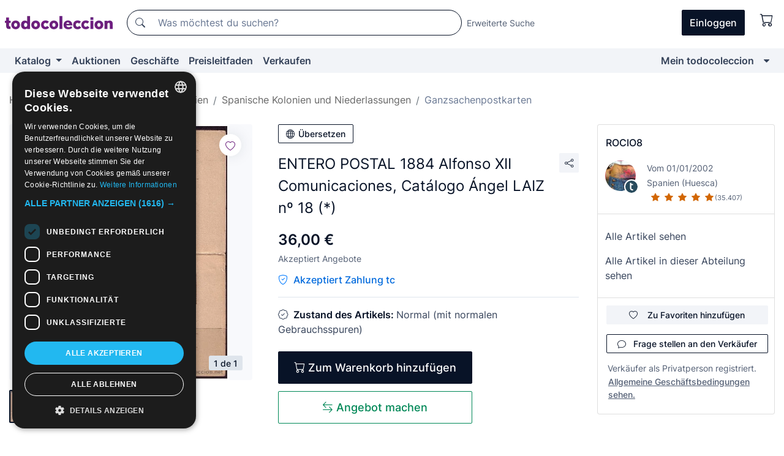

--- FILE ---
content_type: text/html;charset=UTF-8
request_url: https://de.todocoleccion.net/briefmarken-abhangigkeiten/entero-postal-1884-alfonso-xii-comunicaciones-catalogo-angel-laiz-n-18~x23464987
body_size: 19082
content:

<!DOCTYPE html>
<html lang="de">
<head><script>(function(w,i,g){w[g]=w[g]||[];if(typeof w[g].push=='function')w[g].push(i)})
(window,'GTM-N5BMJZR','google_tags_first_party');</script><script>(function(w,d,s,l){w[l]=w[l]||[];(function(){w[l].push(arguments);})('set', 'developer_id.dYzg1YT', true);
		w[l].push({'gtm.start':new Date().getTime(),event:'gtm.js'});var f=d.getElementsByTagName(s)[0],
		j=d.createElement(s);j.async=true;j.src='/1x4n/';
		f.parentNode.insertBefore(j,f);
		})(window,document,'script','dataLayer');</script>
<script>
if (typeof MutationObserver === 'undefined') {
var scriptTag = document.createElement('script');
scriptTag.src = "/assets/javascripts/vendor/mutationobserver.min.js";
// document.head.appendChild(scriptTag);
document.getElementsByTagName('head')[0].appendChild(scriptTag);
}
</script>
<meta http-equiv="Content-Type" content="text/html; charset=utf-8" />
<meta http-equiv="X-UA-Compatible" content="IE=edge">
<meta name="viewport" content="width=device-width, initial-scale=1">
<link rel="dns-prefetch" href="//pictures2.todocoleccion.net" />
<link rel="preconnect" href="https://assets2.todocoleccion.online" />
<link rel="preconnect" href="https://cloud10.todocoleccion.online" />
<link rel="shortcut icon" href="https://assets2.todocoleccion.online/assets/images/favicons/favicon.ico" type="image/x-icon" />
<script>
var MANGOPAY_CLIENT_ID = "todocoleccion";
var MANGOPAY_ENVIRONMENT = "PRODUCTION";
</script>
<meta name="description" content="Hol dir zum besten Preis ENTERO POSTAL 1884 Alfonso XII Comunicaciones, . Antike Objekte aus zweiter Hand. Kaufe und verkaufe auf todocoleccion." />
<meta name="robots" content="index,follow" />
<meta name="apple-itunes-app" content="app-id=892347440">
<meta name="google-play-app" content="app-id=com.package.android">
<title>entero postal 1884 alfonso xii comunicaciones, - Kaufen Briefmarken der postalischen Abhängigkeiten Ganzsachenpostkarten in todocoleccion</title>
<link rel="stylesheet" type="text/css" href="https://assets2.todocoleccion.online/assets/stylesheets/font-inter.css?202601290908">
<link rel="stylesheet" type="text/css" href="https://assets2.todocoleccion.online/assets/stylesheets/tcbootstrap.css?202601290908" />
<link rel="stylesheet" type="text/css" href="https://assets2.todocoleccion.online/assets/stylesheets/application.css?202601290908" />
<link rel="stylesheet" type="text/css" href="https://assets2.todocoleccion.online/assets/stylesheets/zoconet-design-system.css?202601290908" />
<link rel="stylesheet" type="text/css" href="https://assets2.todocoleccion.online/assets/icons/font/bootstrap-icons.css?202601290908" />
<link rel="stylesheet" type="text/css" href="https://assets2.todocoleccion.online/assets/stylesheets/swiper.css?202601290908" />
<link rel="stylesheet" type="text/css" href="https://assets2.todocoleccion.online/assets/stylesheets/lote.css?202601290908" />
<link rel="canonical" href="https://de.todocoleccion.net/briefmarken-abhangigkeiten/entero-postal-1884-alfonso-xii-comunicaciones-catalogo-angel-laiz-n-18~x23464987" />
<link rel="alternate" hreflang="es" href="https://www.todocoleccion.net/sellos-dependencia/entero-postal-1884-alfonso-xii-comunicaciones-catalogo-angel-laiz-n-18~x23464987" />
<link rel="alternate" hreflang="en" href="https://en.todocoleccion.net/stamps-dependency/entero-postal-1884-alfonso-xii-comunicaciones-catalogo-angel-laiz-n-18~x23464987" />
<link rel="alternate" hreflang="de" href="https://de.todocoleccion.net/briefmarken-abhangigkeiten/entero-postal-1884-alfonso-xii-comunicaciones-catalogo-angel-laiz-n-18~x23464987" />
<link rel="alternate" hreflang="fr" href="https://fr.todocoleccion.net/timbres-dependance/entero-postal-1884-alfonso-xii-comunicaciones-catalogo-angel-laiz-n-18~x23464987" />
<link rel="alternate" hreflang="pt" href="https://pt.todocoleccion.net/selos-dependencia/entero-postal-1884-alfonso-xii-comunicaciones-catalogo-angel-laiz-n-18~x23464987" />
<link rel="alternate" hreflang="it" href="https://it.todocoleccion.net/francobolli-dependencia/entero-postal-1884-alfonso-xii-comunicaciones-catalogo-angel-laiz-n-18~x23464987" />
<script type="text/javascript" src="https://assets2.todocoleccion.online/assets/javascripts/vendor/modernizr.js?202601290908">
</script>
<script type="text/javascript" src="https://cdn.jsdelivr.net/npm/@mangopay/vault-sdk@1.2.1/dist/umd/client.min.js"></script>
<link rel="apple-touch-icon" href="https://assets2.todocoleccion.online/assets/images/apple_touch_icons/apple-touch-icon-iphone-60x60.png">
<link rel="apple-touch-icon" sizes="60x60" href="https://assets2.todocoleccion.online/assets/images/apple_touch_icons/apple-touch-icon-ipad-76x76.png">
<link rel="apple-touch-icon" sizes="114x114" href="https://assets2.todocoleccion.online/assets/images/apple_touch_icons/apple-touch-icon-iphone-retina-120x120.png">
<link rel="apple-touch-icon" sizes="144x144" href="https://assets2.todocoleccion.online/assets/images/apple_touch_icons/apple-touch-icon-ipad-retina-152x152.png">
<meta name="apple-itunes-app" content="app-id=892347440">
<script>
var ASSETS_HOST = "https://assets2.todocoleccion.online";
var FINGERPRINT_IMAGES ="202512231041";
var FINGERPRINT_CSS ="202601290908";
</script>
<script>
dataLayer = [];
// Configuración cookieScript: Nos aseguramos que, al arrancar, por defecto estén denegadas las cookies,
// porque se nos queja Google de que ejecutamos cosas de recoplilación de datos antes de que el usuario pueda aceptar o denegar las cookies.
dataLayer.push(
'consent',
'default',
{
'ad_personalization': 'denied',
'ad_storage': 'denied',
'ad_user_data': 'denied',
'analytics_storage': 'denied',
'wait_for_update': 500
}
);
dataLayer.push({"loggedIn":false});
dataLayer.push({"esMovil":false});
dataLayer.push({"content_type":"lote"});
dataLayer.push({"lote":{"precio":36,"ofertas":true,"descuento":false,"modalidad":"venta directa"}});
dataLayer.push({"catalogo":{"sec3":"Colonias Españolas y Dependencias","sec1":"Filatelia - Sellos","sec2":"España","sec4":"Entero Postales"}});
dataLayer.push({"googleSit":"En Venta"});
dataLayer.push({"subasta":false});
dataLayer.push({
'ecommerce': {
'detail': {
'products': [{"price":"36.00","variant":"","brand":"","category":"Filatelia - Sellos/España/Colonias Españolas y Dependencias/Entero Postales","name":"Entero Postales","id":"23464987","currency":"EUR"}]
}
}
});
</script>
<script>(function(w,d,s,l,i){w[l]=w[l]||[];w[l].push({'gtm.start':
new Date().getTime(),event:'gtm.js'});var f=d.getElementsByTagName(s)[0],
j=d.createElement(s),dl=l!='dataLayer'?'&l='+l:'';j.async=true;j.src=
'https://www.googletagmanager.com/gtm.js?id='+i+dl;f.parentNode.insertBefore(j,f);
})(window,document,'script','dataLayer','GTM-N5BMJZR');</script>
<meta property="og:title" content="ENTERO POSTAL 1884 Alfonso XII Comunicaciones, Catálogo Ángel LAIZ nº 18 (*)"/>
<meta property="og:type" content="product"/>
<meta property="og:url" content="https://de.todocoleccion.net/briefmarken-abhangigkeiten/entero-postal-1884-alfonso-xii-comunicaciones-catalogo-angel-laiz-n-18~x23464987"/>
<meta property="og:image" content="https://cloud10.todocoleccion.online/sellos-dependencia/tc/2010/12/17/23464987.jpg?size=230x230&crop=true"/>
<meta property="og:image:width" content="230"/>
<meta property="og:image:height" content="230"/>
<meta property="og:site_name" content="todocoleccion.net"/>
<meta property="og:description" content="ENTERO POSTAL 1884 Alfonso XII Comunicaciones, Catálogo Ángel LAIZ nº 18 (*)"/>
<meta name="google-translate-customization" content="666371e4fcbb35ea-7d61682752185561-g881534783573c20e-15" />
<!-- CBWIRE Styles -->
<style >[wire\:loading][wire\:loading], [wire\:loading\.delay][wire\:loading\.delay], [wire\:loading\.inline-block][wire\:loading\.inline-block], [wire\:loading\.inline][wire\:loading\.inline], [wire\:loading\.block][wire\:loading\.block], [wire\:loading\.flex][wire\:loading\.flex], [wire\:loading\.table][wire\:loading\.table], [wire\:loading\.grid][wire\:loading\.grid], [wire\:loading\.inline-flex][wire\:loading\.inline-flex] {display: none;}[wire\:loading\.delay\.none][wire\:loading\.delay\.none], [wire\:loading\.delay\.shortest][wire\:loading\.delay\.shortest], [wire\:loading\.delay\.shorter][wire\:loading\.delay\.shorter], [wire\:loading\.delay\.short][wire\:loading\.delay\.short], [wire\:loading\.delay\.default][wire\:loading\.delay\.default], [wire\:loading\.delay\.long][wire\:loading\.delay\.long], [wire\:loading\.delay\.longer][wire\:loading\.delay\.longer], [wire\:loading\.delay\.longest][wire\:loading\.delay\.longest] {display: none;}[wire\:offline][wire\:offline] {display: none;}[wire\:dirty]:not(textarea):not(input):not(select) {display: none;}:root {--livewire-progress-bar-color: #2299dd;}[x-cloak] {display: none !important;}</style>
</head>
<body class="at-desktop">
<div id="wrap" class="pagina">
<span id="inicio">
</span>
<div id="header" role="banner" class="hidden-print">
<div id="cabecera" role="banner" class="hidden-print">
<div id="cabecera-top-container">
<div id="cabecera-top">
<div class="container p-0 p-md-3">
<div class="d-flex justify-content-between align-items-center">
<div class="cabecera-col col-side-user-menu">
<button wire:snapshot="&#x7b;&quot;data&quot;&#x3a;&#x7b;&#x7d;,&quot;memo&quot;&#x3a;&#x7b;&quot;id&quot;&#x3a;&quot;40dff9bcef869e8d316a4c8ce97c442d&quot;,&quot;name&quot;&#x3a;&quot;cabecera&#x2f;SideUserMenuButton&quot;,&quot;path&quot;&#x3a;&quot;cabecera&#x2f;SideUserMenuButton&quot;,&quot;method&quot;&#x3a;&quot;GET&quot;,&quot;children&quot;&#x3a;&#x5b;&#x5d;,&quot;scripts&quot;&#x3a;&#x5b;&#x5d;,&quot;assets&quot;&#x3a;&#x5b;&#x5d;,&quot;isolate&quot;&#x3a;false,&quot;lazyLoaded&quot;&#x3a;false,&quot;lazyIsolated&quot;&#x3a;true,&quot;errors&quot;&#x3a;&#x5b;&#x5d;,&quot;locale&quot;&#x3a;&quot;en&quot;&#x7d;,&quot;checksum&quot;&#x3a;&quot;44E48F152CBBAEB34AADC1E653778125354383C6C55075F8BEB60FB4F270E4F8&quot;&#x7d;" wire:effects="[]" wire:id="40dff9bcef869e8d316a4c8ce97c442d"
aria-controls="SideUserMenu"
aria-expanded="false"
data-toggle="modal"
data-target="#SideUserMenu"
title="Benutzermenü anzeigen/verbergen"
type="button"
class="pl-5 btn-without-min-width btn btn-outline-primary"
style="border-width: 0px"
wire:click="$dispatch( 'update-side-user-menu-modal-body' )"
>
<span class="bi bi-list icon-header-menu fs-24"></span>
</button>
</div>
<div class="align-self-center d-none d-md-block logo-header">
<div id="cabecera-logo" class="mr-5 w-100">
<a
href="/"
title="todocoleccion - Kauf und Verkauf sowie Auktionen von Antiquitäten, Kunst und Sammlerstücken"
class="d-inline-block py-3 d-flex align-items-center"
>
<span class="sprite1 sprite1-logotipo_tc"></span>
<span class="sr-only">todocoleccion: Kauf und Verkauf von Antiquitäten und Sammlerstücken</span>
</a>
</div>
</div>
<div class="align-self-center order-3 ml-auto">
<div class="opciones_cab">
<ul id="cabecera-menu" class="d-flex flex-nowrap align-items-center list-inline user-isnt-loggedin">
<li id="btn-login" class="cabecera-menu-userlink list-inline-item d-none d-md-block mr-6">
<a
href="/acceder/?cod=ent&amp;encoded_back_url=true&amp;back_url=%2Flotes%2Fshow%3FRw%3D1%26Id%5FLote%3D23464987%26firstpart%3D%2Fbriefmarken%2Dabhangigkeiten%2Fentero%2Dpostal%2D1884%2Dalfonso%2Dxii%2Dcomunicaciones%2Dcatalogo%2Dangel%2Dlaiz%2Dn%2D18"
id="cabecera-menu-login-link"
title="Zugang auf Mein todocoleccion"
class="btn btn-primary no-underline text-color menu-link d-inline-block act-as-link"
rel="nofollow"
>
<span>
Einloggen
</span>
</a>
</li>
<li wire:snapshot="&#x7b;&quot;data&quot;&#x3a;&#x7b;&#x7d;,&quot;memo&quot;&#x3a;&#x7b;&quot;id&quot;&#x3a;&quot;c06f3fc8f9114872844917f327f5dcfb&quot;,&quot;name&quot;&#x3a;&quot;cabecera&#x2f;SideCartMenuButton&quot;,&quot;path&quot;&#x3a;&quot;cabecera&#x2f;SideCartMenuButton&quot;,&quot;method&quot;&#x3a;&quot;GET&quot;,&quot;children&quot;&#x3a;&#x7b;&quot;c06f3fc8f9114872844917f327f5dcfb-0&quot;&#x3a;&#x5b;&quot;span&quot;,&quot;37b1a148e9d0a56f7f40f48b55abba1c&quot;&#x5d;&#x7d;,&quot;scripts&quot;&#x3a;&#x5b;&#x5d;,&quot;assets&quot;&#x3a;&#x5b;&#x5d;,&quot;isolate&quot;&#x3a;false,&quot;lazyLoaded&quot;&#x3a;false,&quot;lazyIsolated&quot;&#x3a;true,&quot;errors&quot;&#x3a;&#x5b;&#x5d;,&quot;locale&quot;&#x3a;&quot;en&quot;&#x7d;,&quot;checksum&quot;&#x3a;&quot;D943E296DB67D89716A80DC289B71426C5006A7CA3451DE985CA6A94A4E16D2B&quot;&#x7d;" wire:effects="[]" wire:id="c06f3fc8f9114872844917f327f5dcfb" class="list-inline-item pl-4 pr-5 p-md-0 mr-md-3">
<button
title="Warenkorb"
type="button"
class="d-inline-block btn btn-ghost btn-outline-primary"
wire:click="$dispatch( 'update-side-cart-menu-modal-body' )"
>
<span wire:snapshot="&#x7b;&quot;data&quot;&#x3a;&#x7b;&quot;count&quot;&#x3a;0&#x7d;,&quot;memo&quot;&#x3a;&#x7b;&quot;id&quot;&#x3a;&quot;37b1a148e9d0a56f7f40f48b55abba1c&quot;,&quot;name&quot;&#x3a;&quot;shared&#x2f;BasketCount&quot;,&quot;path&quot;&#x3a;&quot;shared&#x2f;BasketCount&quot;,&quot;method&quot;&#x3a;&quot;GET&quot;,&quot;children&quot;&#x3a;&#x5b;&#x5d;,&quot;scripts&quot;&#x3a;&#x5b;&#x5d;,&quot;assets&quot;&#x3a;&#x5b;&#x5d;,&quot;isolate&quot;&#x3a;true,&quot;lazyLoaded&quot;&#x3a;false,&quot;lazyIsolated&quot;&#x3a;true,&quot;errors&quot;&#x3a;&#x5b;&#x5d;,&quot;locale&quot;&#x3a;&quot;en&quot;&#x7d;,&quot;checksum&quot;&#x3a;&quot;90584937133911E212474691796C86D6A7071723AA915F13130883C9F263CC9D&quot;&#x7d;" wire:effects="&#x7b;&quot;listeners&quot;&#x3a;&#x5b;&quot;basket-count-updated&quot;&#x5d;&#x7d;" wire:id="37b1a148e9d0a56f7f40f48b55abba1c">
</span>
<i class="bi icon-cabecera-menu bi-cart"></i>
</button>
</li>
</ul>
</div>
</div>
<div id="buscador-header" class="flex-grow-1 order-sm-0 order-2 py-5 p-md-3">
<div class="w-100 buscador_cab" role="search">
<form action="/buscador" method="get" name="Buscador">
<input type="hidden" name="from" value="top">
<label for="buscador-general" class="sr-only">
Buscar:
</label>
<div class="input-group buscador-general input-group-search-primary d-flex flex-row justify-content-between align-items-start flex-nowrap w-100">
<div class="input-group-prepend">
<button
class="btn"
data-testid="search-button"
type="submit"
title="Suchen"
>
<span class="bi bi-search"></span>
</button>
</div>
<input
type="search"
name="bu"
id="buscador-general"
value=""
class="form-control campo_buscar"
placeholder="Was möchtest du suchen?"
title="Was möchtest du suchen?"
/>
</div>
</form>
</div>
</div>
<div id="buscador-header-avanzado" class="flex-grow-1 d-none d-xl-block">
<a href="/buscador/turbo" id="buscador-avanzado-link" class="ml-0" rel="nofollow">
Erweiterte Suche
</a>
</div>
</div>
</div>
</div>
</div>
<div
id="cabecera-barra"
role="navigation"
class="navbar navbar-light navbar-expand bg-gray navbar-zoconet-main "
>
<div class="container">
<ul class="nav navbar-nav w-100 justify-content-between justify-content-md-start">
<li
class="nav-item first-item dropdown"
>
<a wire:snapshot="&#x7b;&quot;data&quot;&#x3a;&#x7b;&quot;catalogo_path&quot;&#x3a;&quot;&#x2f;s&#x2f;katalog&quot;&#x7d;,&quot;memo&quot;&#x3a;&#x7b;&quot;id&quot;&#x3a;&quot;c724c1bbb7f51938d062233edd20cf7a&quot;,&quot;name&quot;&#x3a;&quot;shared.cabecera.MenuCatalogoButton&quot;,&quot;path&quot;&#x3a;&quot;shared.cabecera.MenuCatalogoButton&quot;,&quot;method&quot;&#x3a;&quot;GET&quot;,&quot;children&quot;&#x3a;&#x5b;&#x5d;,&quot;scripts&quot;&#x3a;&#x5b;&#x5d;,&quot;assets&quot;&#x3a;&#x5b;&#x5d;,&quot;isolate&quot;&#x3a;false,&quot;lazyLoaded&quot;&#x3a;false,&quot;lazyIsolated&quot;&#x3a;true,&quot;errors&quot;&#x3a;&#x5b;&#x5d;,&quot;locale&quot;&#x3a;&quot;en&quot;&#x7d;,&quot;checksum&quot;&#x3a;&quot;0B0BB9A5EE5CA601836237E5901ADAA6E25939FD101F3B1DFDEA2008728C6B36&quot;&#x7d;" wire:effects="[]" wire:id="c724c1bbb7f51938d062233edd20cf7a"
href="/s/katalog"
title="Katalog"
class="link-to-catalogo dropdown-toggle pull-left nav-link"
data-toggle="dropdown"
role="button"
aria-haspopup="true"
aria-expanded="false"
wire:click="$dispatch( 'update-menu-catalogo-dropdown-menu' )"
>
Katalog
</a>
<div class="dropdown-menu dropdown-menu-catalogo z-index-max pt-6 pb-4">
<div wire:snapshot="&#x7b;&quot;data&quot;&#x3a;&#x7b;&quot;yet_loaded&quot;&#x3a;false,&quot;secciones&quot;&#x3a;&#x5b;&#x5d;&#x7d;,&quot;memo&quot;&#x3a;&#x7b;&quot;id&quot;&#x3a;&quot;19a32ace43fd452fc8c155ba02d838db&quot;,&quot;name&quot;&#x3a;&quot;shared.cabecera.MenuCatalogoDropdownMenu&quot;,&quot;path&quot;&#x3a;&quot;shared.cabecera.MenuCatalogoDropdownMenu&quot;,&quot;method&quot;&#x3a;&quot;GET&quot;,&quot;children&quot;&#x3a;&#x5b;&#x5d;,&quot;scripts&quot;&#x3a;&#x5b;&#x5d;,&quot;assets&quot;&#x3a;&#x5b;&#x5d;,&quot;isolate&quot;&#x3a;false,&quot;lazyLoaded&quot;&#x3a;false,&quot;lazyIsolated&quot;&#x3a;true,&quot;errors&quot;&#x3a;&#x5b;&#x5d;,&quot;locale&quot;&#x3a;&quot;en&quot;&#x7d;,&quot;checksum&quot;&#x3a;&quot;F60F7970FD078E0486782A018246DE3A1B41F7112D0477750438E77E85BFE2C7&quot;&#x7d;" wire:effects="&#x7b;&quot;listeners&quot;&#x3a;&#x5b;&quot;update-menu-catalogo-dropdown-menu&quot;&#x5d;&#x7d;" wire:id="19a32ace43fd452fc8c155ba02d838db">
<div wire:loading>
<div class="p-4">
<i class="icon text-muted icon-spinner icon-spin"></i>
</div>
</div>
<div class="list-group">
<div class="grid-list-group-catalog">
</div>
<div>
<a
href="/s/katalog"
class="btn btn-outline-primary btn-ghost font-weight-bold p-4"
title="Alle Abteilungen"
>
Alle Abteilungen
<i class="bi bi-arrow-right"></i>
</a>
</div>
</div>
</div>
</div>
</li>
<li
class="nav-item d-none d-md-block"
>
<a
href="/auktionen"
title="Online Auktionen"
class="nav-link"
>
Auktionen
</a>
</li>
<li
class="nav-item d-none d-md-block"
>
<a
href="/tiendas"
title="Geschäfte"
class="nav-link"
>
Geschäfte
</a>
</li>
<li
class="nav-item d-none d-md-block"
>
<a
href="/preisleitfaden"
title="Preisleitfaden"
class="nav-link"
>
Preisleitfaden
</a>
</li>
<li
class="nav-item second-item"
>
<a
href="/hilfe/verkaufen"
title="Verkaufen bei todocoleccion"
class="nav-link"
>
Verkaufen
</a>
</li>
<li
class="nav-item last-item ml-sm-auto"
>
<a
href="/mitc"
title="Mein todocoleccion."
class="nav-link"
>
Mein todocoleccion
</a>
</li>
<li class="nav-item visible-md visible-lg mitc_mostrar">
<a
href="/mitc?mostrarbmtc"
title="Leiste anzeigen - Mein todocoleccion."
class="nav-link"
>
<span class="hidden">
Leiste anzeigen - Mein todocoleccion
</span><i class="icon icon-caret-down"></i>
</a>
</li>
</ul>
</div>
</div>
</div>
</div>
<div id="page-content">
<div id="page-content-fullwidth">
</div>
<div class="container">
<div id="react-breadcrumbs">
<div
class=" mt-7"
style="height: 40px"
>
<div class="swiper">
<div class="swiper-container" data-initialSlide="4">
<ul
class="
breadcrumb
flex-nowrap
swiper-wrapper
m-0
"
>
<li
class="breadcrumb-item swiper-slide"
style="width: auto"
>
<a href="/" title="Homepage" class="breadcrumb-link">
<span>
Home
</span>
</a>
</li>
<li
class="breadcrumb-item swiper-slide"
style="width: auto"
>
<a href="/s/philatelie-briefmarken" title="Philatelie - Briefmarken" class="breadcrumb-link">
<span>Philatelie - Briefmarken</span>
</a>
</li>
<li
class="breadcrumb-item swiper-slide"
style="width: auto"
>
<a href="/s/briefmarken-spanien" title="Spanien" class="breadcrumb-link">
<span>Spanien</span>
</a>
</li>
<li
class="breadcrumb-item swiper-slide"
style="width: auto"
>
<a href="/s/briefmarken-spanische-kolonien" title="Spanische Kolonien und Niederlassungen" class="breadcrumb-link">
<span>Spanische Kolonien und Niederlassungen</span>
</a>
</li>
<li
class="active breadcrumb-item swiper-slide"
style="width: auto"
>
<a href="/s/briefmarken-abhangigkeiten-ganzsachenpostkarten" title="Ganzsachenpostkarten" class="breadcrumb-link">
<span>Ganzsachenpostkarten</span>
</a>
</li>
</ul>
</div>
</div>
</div>
</div>
<script type="application/ld+json">
{"itemListElement":[{"item":{"@id":"/","name":"Home"},"position":1,"@type":"ListItem"},{"item":{"@id":"/s/philatelie-briefmarken","name":"Philatelie - Briefmarken"},"position":2,"@type":"ListItem"},{"item":{"@id":"/s/briefmarken-spanien","name":"Spanien"},"position":3,"@type":"ListItem"},{"item":{"@id":"/s/briefmarken-spanische-kolonien","name":"Spanische Kolonien und Niederlassungen"},"position":4,"@type":"ListItem"},{"item":{"@id":"/s/briefmarken-abhangigkeiten-ganzsachenpostkarten","name":"Ganzsachenpostkarten"},"position":5,"@type":"ListItem"}],"@context":"https://schema.org","@type":"BreadcrumbList"}
</script>
<div class="pagina lote">
<div class="contenido">
<div class="lote-container mb-5 mt-2 mt-md-4">
<div class="position-relative image-gallery-lote">
<div id="react-image-gallery" data-props="&#x7b;&quot;all_images&quot;&#x3a;&#x5b;&#x7b;&quot;src_webp&quot;&#x3a;&quot;https&#x3a;&#x2f;&#x2f;cloud10.todocoleccion.online&#x2f;sellos-dependencia&#x2f;tc&#x2f;2010&#x2f;12&#x2f;17&#x2f;23464987.webp&quot;,&quot;alt&quot;&#x3a;&quot;Sellos&#x3a; ENTERO POSTAL 1884 Alfonso XII Comunicaciones, Cat&aacute;logo &Aacute;ngel LAIZ n&ordm; 18 &#x28;&#x2a;&#x29; - Foto 1&quot;,&quot;id&quot;&#x3a;0,&quot;title&quot;&#x3a;&quot;ENTERO POSTAL 1884 Alfonso XII Comunicaciones, Cat&aacute;logo &Aacute;ngel LAIZ n&ordm; 18 &#x28;&#x2a;&#x29; - Foto 1&quot;,&quot;src&quot;&#x3a;&quot;https&#x3a;&#x2f;&#x2f;cloud10.todocoleccion.online&#x2f;sellos-dependencia&#x2f;tc&#x2f;2010&#x2f;12&#x2f;17&#x2f;23464987.jpg&quot;&#x7d;&#x5d;&#x7d;" class="mb-4">
</div>
<div class="follow-buton-image-lote card-lote">
<div class="follow-lote-button lotes-enlaces-rapidos mr-0 mr-md-1">
<button
class="d-flex justify-content-center align-items-center text-brand bg-white border-0 rounded-circle lotes_enlaces_rapidos-button btn-circle clickeable isnt-active js-followup ga-track-click-in-poner-en-seguimiento"
id="corazon-23464987"
onClick=""
data-ajax="/api/seguimientos/create?id=23464987"
data-require-login="true"
data-id_lote="23464987" data-nuevo-usuario-accion-tipo="0"
data-nuevo-usuario-accion-valor="23464987" rel="nofollow" title="Folgen"
type="button"
>
<i class="bi lotes_enlaces_rapidos-icon js-icon-seguimiento inline-block bi-heart"></i>
</button>
</div>
</div>
</div>
<div class="info-lote m-0 ml-md-4">
<div id="lote-info" class="lote-info datos
"
>
<div class="d-block my-6 mt-md-0 mb-md-5">
<button
id="translationButton"
type="button"
data-props="&#x7b;&quot;titulo&quot;&#x3a;&quot;ENTERO POSTAL 1884 Alfonso XII Comunicaciones, Cat&aacute;logo &Aacute;ngel LAIZ n&ordm; 18 &#x28;&#x2a;&#x29;&quot;,&quot;translated&quot;&#x3a;false,&quot;id&quot;&#x3a;23464987&#x7d;"
class="btn btn-outline-primary btn-sm btn-without-min-width js-traducir-titulo"
>
<i class="bi btn-icon-left mr-1 bi-globe"></i>
Übersetzen
</button>
</div>
<div class="d-flex justify-content-between mt-6 mb-3 mt-md-0 mb-md-5">
<h1
class="bold js-lote-titulo-23464987 m-0 text-break font-weight-normal text-gray-900 h5 fs-md-24"
id="lote-page-h1"
>
ENTERO POSTAL 1884 Alfonso XII Comunicaciones, Catálogo Ángel LAIZ nº 18 (*)
</h1>
<div class="ml-5">
<span id="lote-compartir">
<a
href="#"
class="btn btn-secondary btn-only-icon btn-sm"
data-toggle="popover"
id="js-lote-compartir"
>
<span>
<i class="bi bi-share"></i>
</span>
</a>
<span
id="lote-compartir-botones"
style="display: none"
data-nuevo-usuario-accion-tipo="8"
data-nuevo-usuario-accion-valor="23464987"
>
<span class="sharedbtns">
<a class="btn btn-sm btn-whatsapp" target="_blank" rel="noopener noreferrer" href="https://api.whatsapp.com/send?text=ENTERO%20POSTAL%201884%20Alfonso%20XII%20Comunicaciones%2C%20Cat%C3%A1logo%20%C3%81ngel%20LAIZ%20n%C2%BA%2018%20%28%2A%29%20https%3A%2F%2Fde%2Etodocoleccion%2Enet%2Fbriefmarken%2Dabhangigkeiten%2Fentero%2Dpostal%2D1884%2Dalfonso%2Dxii%2Dcomunicaciones%2Dcatalogo%2Dangel%2Dlaiz%2Dn%2D18%7Ex23464987"><i class="bi bi-whatsapp"></i></a>
<a class="btn btn-sm btn-facebook" target="_blank" rel="noopener noreferrer" href="http://www.facebook.com/sharer/sharer.php?u=https://de.todocoleccion.net/briefmarken-abhangigkeiten/entero-postal-1884-alfonso-xii-comunicaciones-catalogo-angel-laiz-n-18~x23464987"><i class="bi bi-tc-facebook"></i></a>
<a class="btn btn-sm btn-tweet" target="_blank" rel="noopener noreferrer" href="https://twitter.com/intent/tweet?text=ENTERO%20POSTAL%201884%20Alfonso%20XII%20Comunicaciones%2C%20Cat%C3%A1logo%20%C3%81ngel%20LAIZ%20n%C2%BA%2018%20%28%2A%29&amp;url=https://de.todocoleccion.net/briefmarken-abhangigkeiten/entero-postal-1884-alfonso-xii-comunicaciones-catalogo-angel-laiz-n-18~x23464987&amp;via=todocoleccion"><i class="bi bi-twitter-x"></i></a>
<a class="btn btn-sm btn-pinterest" target="_blank" rel="noopener noreferrer" href="http://pinterest.com/pin/create/button/?url=https://de.todocoleccion.net/briefmarken-abhangigkeiten/entero-postal-1884-alfonso-xii-comunicaciones-catalogo-angel-laiz-n-18~x23464987&amp;description=ENTERO%20POSTAL%201884%20Alfonso%20XII%20Comunicaciones%2C%20Cat%C3%A1logo%20%C3%81ngel%20LAIZ%20n%C2%BA%2018%20%28%2A%29&amp;media=https://cloud10.todocoleccion.online/sellos-dependencia/tc/2010/12/17/23464987.jpg"><i class="bi bi-tc-pinterest"></i></a>
</span>
<span class="sharedbtns">
<a
href="/lotes/envia_amigo?m=lote&id_lote=23464987"
class="btn btn-rrss js-boton-enviar-amigo"
title="Vielleicht kennst du einen Freund, der an diesem Artikel interessiert sein könnte"
>
<i class="bi bi-envelope-fill"></i>
</a>
</span>
</span>
</span>
</div>
</div>
<div>
<div class="lote-info-no-en-subasta">
<div class="mb-1 hidden-xs">
<span class="text-gray-900 mr-3">
<span class="text-nowrap bolder lote-precio" style="font-size:24px;">
36,00 &euro;
</span>
</span>
</div>
<div class="mb-4 fs-14 text-gray-600">Akzeptiert Angebote</div>
<hr class="d-none d-sm-none" />
<span class="text-pagotc-600">
<span class="bi bi-shield-check text-pagotc-500"></span>
<span class="d-inline-block d-sm-none fs-16 font-weight-bold ml-2">
Zahlung tc
</span>
<span class="d-none d-sm-inline-block fs-16 font-weight-bold ml-2">
Akzeptiert Zahlung tc
</span>
</span>
<hr class="border-top" />
</div>
<div class="mb-6">
<p class="mb-3">
<span class="bi bi-patch-check"></span>
<span class="text-gray-900 font-weight-bolder ml-2">
Zustand des Artikels:
</span>
Normal (mit normalen Gebrauchsspuren)
</p>
</div>
<div>
</div>
<div class="row">
<div class="col-md-8">
<div wire:snapshot="&#x7b;&quot;data&quot;&#x3a;&#x7b;&quot;with_icon&quot;&#x3a;true,&quot;ga_track_add_button&quot;&#x3a;&quot;lote-boton-comprar&quot;,&quot;button_class&quot;&#x3a;&quot;btn-lg&#x20;btn-block&#x20;hidden-xs&quot;,&quot;slug&quot;&#x3a;&quot;rocio8&quot;,&quot;is_in_other_basket&quot;&#x3a;false,&quot;modal_id&quot;&#x3a;&quot;form-add-to-basket-modal-id-23464987&quot;,&quot;id_lote&quot;&#x3a;23464987,&quot;is_in_my_basket&quot;&#x3a;false&#x7d;,&quot;memo&quot;&#x3a;&#x7b;&quot;id&quot;&#x3a;&quot;3430ec9169f23bc5961a47bbbc39feeb&quot;,&quot;name&quot;&#x3a;&quot;shared&#x2f;BasketButton&quot;,&quot;path&quot;&#x3a;&quot;shared&#x2f;BasketButton&quot;,&quot;method&quot;&#x3a;&quot;GET&quot;,&quot;children&quot;&#x3a;&#x5b;&#x5d;,&quot;scripts&quot;&#x3a;&#x5b;&#x5d;,&quot;assets&quot;&#x3a;&#x5b;&#x5d;,&quot;isolate&quot;&#x3a;false,&quot;lazyLoaded&quot;&#x3a;false,&quot;lazyIsolated&quot;&#x3a;true,&quot;errors&quot;&#x3a;&#x5b;&#x5d;,&quot;locale&quot;&#x3a;&quot;en&quot;&#x7d;,&quot;checksum&quot;&#x3a;&quot;97577977E12C51F56EBA753EABEFCFA40764C8E0B5563B40C78848A5A6BFB692&quot;&#x7d;" wire:effects="&#x7b;&quot;listeners&quot;&#x3a;&#x5b;&quot;add-lot-to-my-basket&quot;&#x5d;&#x7d;" wire:id="3430ec9169f23bc5961a47bbbc39feeb">
<form action="/carrito_de_compra/add" method="POST" wire:submit.prevent="addToBasket">
<input type="hidden" name="id_Lote" value="23464987" />
<button
type="submit"
title="Zum Warenkorb hinzufügen"
class="btn btn-primary btn-lg btn-block hidden-xs ga-track-lote-boton-comprar"
>
<i class="bi bi-cart"></i>
<span class="d-md-none">
Hinzufügen
</span>
<span class="d-none d-md-inline-block">
Zum Warenkorb hinzufügen
</span>
</button>
</form>
</div>
<div wire:snapshot="&#x7b;&quot;data&quot;&#x3a;&#x7b;&quot;imagen_width&quot;&#x3a;60,&quot;imagen_lote&quot;&#x3a;&quot;https&#x3a;&#x2f;&#x2f;cloud10.todocoleccion.online&#x2f;sellos-dependencia&#x2f;tc&#x2f;2010&#x2f;12&#x2f;17&#x2f;23464987.jpg&#x3f;size&#x3d;60x60&amp;crop&#x3d;true&quot;,&quot;slug&quot;&#x3a;&quot;&quot;,&quot;modal_id&quot;&#x3a;&quot;form-add-to-basket-modal-id-23464987&quot;,&quot;success&quot;&#x3a;true,&quot;error_msg&quot;&#x3a;&quot;&quot;,&quot;titulo_lote&quot;&#x3a;&quot;ENTERO&#x20;POSTAL&#x20;1884&#x20;Alfonso&#x20;XII&#x20;Comunicaciones,&#x20;Cat&aacute;logo&#x20;&Aacute;ngel&#x20;LAIZ&#x20;n&ordm;&#x20;18&#x20;&#x28;&#x2a;&#x29;&quot;,&quot;id_lote&quot;&#x3a;23464987,&quot;we_have_multiple_sellers&quot;&#x3a;false,&quot;render_modal&quot;&#x3a;true,&quot;show_modal&quot;&#x3a;false&#x7d;,&quot;memo&quot;&#x3a;&#x7b;&quot;id&quot;&#x3a;&quot;64c0ce1c15e271259ba6dfbc0a3bfddb&quot;,&quot;name&quot;&#x3a;&quot;shared&#x2f;BasketModal&quot;,&quot;path&quot;&#x3a;&quot;shared&#x2f;BasketModal&quot;,&quot;method&quot;&#x3a;&quot;GET&quot;,&quot;children&quot;&#x3a;&#x5b;&#x5d;,&quot;scripts&quot;&#x3a;&#x5b;&#x5d;,&quot;assets&quot;&#x3a;&#x5b;&#x5d;,&quot;isolate&quot;&#x3a;false,&quot;lazyLoaded&quot;&#x3a;false,&quot;lazyIsolated&quot;&#x3a;true,&quot;errors&quot;&#x3a;&#x5b;&#x5d;,&quot;locale&quot;&#x3a;&quot;en&quot;&#x7d;,&quot;checksum&quot;&#x3a;&quot;FD75D6BC54AB8A34E6BC3226AB4B7D60BCDBF420F53E107FBBCB3E6D18E61BA9&quot;&#x7d;" wire:effects="&#x7b;&quot;listeners&quot;&#x3a;&#x5b;&quot;add-lot-to-my-basket&quot;,&quot;close-basket-modal&quot;&#x5d;&#x7d;" wire:id="64c0ce1c15e271259ba6dfbc0a3bfddb">
</div>
</div>
</div>
<div class="pt-4">
<div class="row">
<div class="col-md-8">
<button
class="btn btn-outline-buy btn-block btn-lg d-none d-md-block margin-bottom-xs ga-track-class-boton-hacer-oferta d-md-block"
data-target="#modal-make-an-offer"
data-toggle="modal"
type="button"
>
<i class="bi btn-icon bi-arrow-left-right"></i>
Angebot machen
</button>
</div>
</div>
</div>
<div class="modal fade js-modal-offer" tabindex="-1" id="modal-make-an-offer">
<div class="modal-dialog">
<div class="modal-content">
<div wire:snapshot="&#x7b;&quot;data&quot;&#x3a;&#x7b;&quot;offer_amount&quot;&#x3a;&quot;&quot;,&quot;offer&quot;&#x3a;&quot;&quot;,&quot;canonical&quot;&#x3a;&quot;https&#x3a;&#x2f;&#x2f;de.todocoleccion.net&#x2f;briefmarken-abhangigkeiten&#x2f;entero-postal-1884-alfonso-xii-comunicaciones-catalogo-angel-laiz-n-18&#x7e;x23464987&quot;,&quot;lot_image&quot;&#x3a;&quot;https&#x3a;&#x2f;&#x2f;cloud10.todocoleccion.online&#x2f;sellos-dependencia&#x2f;tc&#x2f;2010&#x2f;12&#x2f;17&#x2f;23464987.jpg&#x3f;size&#x3d;90x90&amp;crop&#x3d;true&quot;,&quot;lot_title&quot;&#x3a;&quot;ENTERO&#x20;POSTAL&#x20;1884&#x20;Alfonso&#x20;XII&#x20;Comunicaciones,&#x20;Cat&aacute;logo&#x20;&Aacute;ngel&#x20;LAIZ&#x20;n&ordm;&#x20;18&#x20;&#x28;&#x2a;&#x29;&quot;,&quot;counteroffer_amount&quot;&#x3a;&quot;&quot;,&quot;offer_status&quot;&#x3a;&quot;&quot;,&quot;advice_msg&quot;&#x3a;&quot;&quot;,&quot;error_msg&quot;&#x3a;&quot;&quot;,&quot;offer_date&quot;&#x3a;&quot;&quot;,&quot;lot_id&quot;&#x3a;23464987,&quot;lot_price&quot;&#x3a;36,&quot;requires_login&quot;&#x3a;false,&quot;counteroffer_date&quot;&#x3a;&quot;&quot;&#x7d;,&quot;memo&quot;&#x3a;&#x7b;&quot;id&quot;&#x3a;&quot;1882fa9455e3322d19bddff3d4c473e0&quot;,&quot;name&quot;&#x3a;&quot;lotes.show.MakeAnOfferModal&quot;,&quot;path&quot;&#x3a;&quot;lotes.show.MakeAnOfferModal&quot;,&quot;method&quot;&#x3a;&quot;GET&quot;,&quot;children&quot;&#x3a;&#x5b;&#x5d;,&quot;scripts&quot;&#x3a;&#x5b;&#x5d;,&quot;assets&quot;&#x3a;&#x5b;&#x5d;,&quot;isolate&quot;&#x3a;false,&quot;lazyLoaded&quot;&#x3a;false,&quot;lazyIsolated&quot;&#x3a;true,&quot;errors&quot;&#x3a;&#x5b;&#x5d;,&quot;locale&quot;&#x3a;&quot;en&quot;&#x7d;,&quot;checksum&quot;&#x3a;&quot;60256A260D1AC9F4F74A6F684141BBE58DB88EF1B1348C56B344F75E0DA21295&quot;&#x7d;" wire:effects="[]" wire:id="1882fa9455e3322d19bddff3d4c473e0">
<div class="modal-header">
<h4 class="modal-title">Angebot machen</h4>
<button type="button" class="close" data-dismiss="modal" aria-label="Schließen">
<span aria-hidden="true">&times;</span>
<span class="sr-only">Schließen</span>
</button>
</div>
<div class="modal-body">
<form id="form-make-an-offer-modal" wire:submit="makeAnOffer" method="post">
<div class="row">
<div class="col-12">
<div class="media">
<img
src="https&#x3a;&#x2f;&#x2f;cloud10.todocoleccion.online&#x2f;sellos-dependencia&#x2f;tc&#x2f;2010&#x2f;12&#x2f;17&#x2f;23464987.jpg&#x3f;size&#x3d;90x90&amp;crop&#x3d;true"
class="mr-5"
alt="ENTERO&#x20;POSTAL&#x20;1884&#x20;Alfonso&#x20;XII&#x20;Comunicaciones,&#x20;Cat&aacute;logo&#x20;&Aacute;ngel&#x20;LAIZ&#x20;n&ordm;&#x20;18&#x20;&#x28;&#x2a;&#x29;"
/>
<div class="media-body">
<h4>ENTERO POSTAL 1884 Alfonso XII Comunicaciones, Cat&aacute;logo &Aacute;ngel LAIZ n&ordm; 18 &#x28;&#x2a;&#x29;</h4>
<p><span class="text-nowrap precio_directa">36,00 €</span></p>
</div>
</div>
<hr class="visible-xs" />
</div>
<div class="col-12">
<div class="more-margin-bottom">
Mach dem Verkäufer ein gutes Angebot, das er nicht ablehnen kann und <strong>die Bestellung gehört dir!</strong>
</div>
</div>
<div class="col-12">
</div>
<div class="col-md-6 col-12">
<div class="form-group">
<label class="form-label" for="offer">
Dein Angebot
</label>
<div class="inpug-group-with-icons right-icon input-group">
<input
inputmode="decimal"
name="offer"
pattern="( )*[0-9]+([.,][0-9]{0,2})?( )*"
required="required"
placeholder="36,00"
type="text"
id="offer"
class="autotrim form-control"
value=""
wire:model.live="offer"
/>
<div class="input-group-append">
<span class="input-group-text">
<i class="icon icon-euro"></i>
</span>
</div>
</div>
</div>
</div>
<div class="col-6">
<div class="with-left-hr hidden-xs">
<ul class="icon-ul fs-12">
<li class="margin-bottom">
<i
class="icon-li icon icon-circle"
style="font-size: 0.6em; padding-top: 0.5em"
></i>
Die Unterbreitung eines Angebots ist eine Kaufverpflichtung, wenn der Verkäufer es annimmt.
</li>
<li class="margin-bottom">
<i
class="icon-li icon icon-circle"
style="font-size: 0.6em; padding-top: 0.5em"
></i>
Angebot über den Verkaufspreis. Rabatte, Versandgebühren oder andere damit verbundene Werbeaktionen sind nicht mit inbegriffen.
</li>
</ul>
</div>
</div>
<div class="visible-xs text-to-left text-muted col-12">
<div class="more-margin-bottom">
Angebot über den Verkaufspreis. Rabatte, Versandgebühren oder andere damit verbundene Werbeaktionen sind nicht mit inbegriffen.
</div>
<div class="margin-bottom">
Die Unterbreitung eines Angebots ist eine Kaufverpflichtung, wenn der Verkäufer es annimmt.
</div>
</div>
</div>
</form>
</div>
<div class="modal-footer">
<button type="button" class="btn btn-secondary" data-dismiss="modal">
Angebot stornieren
</button>
<button
class="btn btn-primary ga-track-boton-enviar-oferta"
form="form-make-an-offer-modal"
id="button-make-an-offer"
type="submit"
>
Angebot senden
</button>
</div>
</div>
</div>
</div>
</div>
<div wire:snapshot="&#x7b;&quot;data&quot;&#x3a;&#x7b;&quot;fecha_reserva&quot;&#x3a;null,&quot;id_lote&quot;&#x3a;23464987,&quot;el_lote_ya_esta_en_tu_carrito&quot;&#x3a;false&#x7d;,&quot;memo&quot;&#x3a;&#x7b;&quot;id&quot;&#x3a;&quot;513ad6b34399d33fc1935add296d4aac&quot;,&quot;name&quot;&#x3a;&quot;lotes.show.AlertLotInCart&quot;,&quot;path&quot;&#x3a;&quot;lotes.show.AlertLotInCart&quot;,&quot;method&quot;&#x3a;&quot;GET&quot;,&quot;children&quot;&#x3a;&#x5b;&#x5d;,&quot;scripts&quot;&#x3a;&#x5b;&#x5d;,&quot;assets&quot;&#x3a;&#x5b;&#x5d;,&quot;isolate&quot;&#x3a;false,&quot;lazyLoaded&quot;&#x3a;false,&quot;lazyIsolated&quot;&#x3a;true,&quot;errors&quot;&#x3a;&#x5b;&#x5d;,&quot;locale&quot;&#x3a;&quot;en&quot;&#x7d;,&quot;checksum&quot;&#x3a;&quot;F94A3A34E3D2AC000496C59947D75ADD0503759F278271F008A7D31CD194FB19&quot;&#x7d;" wire:effects="&#x7b;&quot;listeners&quot;&#x3a;&#x5b;&quot;add-lot-to-my-basket&quot;&#x5d;&#x7d;" wire:id="513ad6b34399d33fc1935add296d4aac">
</div>
<ul class="icon-ul">
</ul>
</div>
</div>
</div>
<div class="alertas-lote">
<div class="alert alert-pagotc" role="alert">
<div class="alert-content">
<div class="alert-body-wrapper">
<div class="alert-body">
<i class="bi alert-icon bi-shield-check"></i>
<div class="alert-body-content">
Der Verkäufer akzeptiert Zahlung tc. Sichere Zahlungsmethode, ein integriertes Kartenzahlungs-Gateway, schnell und effizient.
</div>
</div>
<div class="alert-action">
<a class="font-weight-bold" href="/zahlung-tc" target="_blank" title="Mehr wissen" class="btn btn-outline-primary btn-ghost underline"><span class="underline grey-900-color">Mehr wissen</span></a>
</div>
</div>
</div>
</div>
</div>
<div class="sobre-lote">
<div class="acordion mb-6 mt-6 mt-md-0">
<div class="acordion-header" id="collapse_description">
<h2 class="fs-16 my-0">
<a
role="button"
class=" d-flex justify-content-between align-items-center"
data-toggle="collapse"
href="#description"
aria-expanded="true"
aria-controls="description"
>
<span class="font-weight-bold">Beschreibung des Artikels</span>
<i class="bi ml-auto bi-chevron-up"></i>
</a>
</h2>
</div>
<div class="acordion-body collapse show" id="description"
aria-labelledby="collapse_description" >
<div id="descripcion" class="tab-pane active" style="overflow: hidden">
<div class="margin-bottom">
<div>
<p>
Cat&aacute;logo &Aacute;ngel LAIZ n&ordm;&nbsp;18 (*) nuevo</p>
</div>
</div>
</div>
</div>
</div>
<div class="acordion mb-6">
<div class="acordion-header" id="collapse_conditions">
<h2 class="fs-16 my-0">
<a
role="button"
class="collapsed d-flex justify-content-between align-items-center"
data-toggle="collapse"
href="#formas_de_pago_y_envio"
aria-expanded="false"
aria-controls="formas_de_pago_y_envio"
data-collapse-fetch
>
<span class="font-weight-bold">Zahlungs- und Versandbedingungen</span>
<i class="bi ml-auto bi-chevron-up"></i>
</a>
</h2>
</div>
<div class="acordion-body collapse " id="formas_de_pago_y_envio"
aria-labelledby="collapse_conditions" data-content-url="/lotes/detalle_envio?id=23464987&amp;gestion=0" id="tab_formas_de_pago_y_envio">
</div>
</div>
<div class="acordion mb-6">
<div class="acordion-header" id="collapse_qa">
<h2 class="fs-16 my-0">
<a
role="button"
class="collapsed d-flex justify-content-between align-items-center"
data-toggle="collapse"
href="#preguntas_y_respuestas"
aria-expanded="false"
aria-controls="preguntas_y_respuestas"
data-collapse-fetch
>
<span class="font-weight-bold flex-grow-1">Fragen und Antworten</span>
<i class="bi ml-auto bi-chevron-up"></i>
</a>
</h2>
</div>
<div class="acordion-body collapse " id="preguntas_y_respuestas"
aria-labelledby="collapse_qa" data-content-url="/lotes/pyr?id=23464987&amp;situacion_lote=EN VENTA DIRECTA&amp;Id_Usuario=871443656&amp;Tienda_Clase=6&amp;Tienda_Visible=s&amp;Zona=6&amp;Time=49:19:639&amp;gestion=0">
</div>
</div>
</div>
<div class="info-vendedor-lote">
<div id="info_vendedor_box" class="mb-5">
<div>
<div id="bloque-vendedor" class="fs-md-14 fs-lg-16 card">
<div class="row">
<div class="col-md-12">
<div class="fs-md-14 text-gray-900 mt-5 pl-4 card-title">
<a href="/geschaft/rocio8" title="Besuche das Geschäft ROCIO8" type="button" class="btn-ghost btn btn-outline-primary text-left">
ROCIO8
</a>
</div>
</div>
</div>
<div class="row align-items-center">
<div class="col-lg-12 col-md-4">
<div class="card-body">
<div>
<div class="pull-left pr-3">
<div
class="inline-block avatar-container text-left"
style="
height: 60px !important;
width: 60px !important;
overflow: hidden !important;
text-align: center;
vertical-align: bottom;
position: relative;
"
>
<img
src="https://cloud10.todocoleccion.online/tc/logos/logo_rocio8.jpg?size=124x124"
class="rounded-circle"
height="50"
width="50"
title="Besuche das Geschäft ROCIO8"
alt="avatar rocio8"
/>
<span
style="
background-image: url('/assets/images/icons/tiendatc-fill.svg');
background-position: center center;
background-size: cover;
border: 2px solid white;
border-radius: 50%;
bottom: 5px;
display: block;
height: 24px;
position: absolute;
right: 5px;
width: 24px;
"
>
</span>
</div>
</div>
<span class="text-gray-600 body-regular">
Vom
01/01/2002
<span>
<br />
<span class="text-gray-600 body-regular">
Spanien
(Huesca)
</span>
<br />
<button
class="btn btn-link fs-14 p-0 d-flex flex-nowrap"
data-href="/usuario/valoraciones/rocio8/vendedor"
data-obfuscated-link
title="5 Sterne. 35407 Bewertungen Details sehen."
type="button"
>
<span title="5 von 5">
<i class="bi text-sell-600 mx-2 bi-star-fill"></i><i class="bi text-sell-600 mx-2 bi-star-fill"></i><i class="bi text-sell-600 mx-2 bi-star-fill"></i><i class="bi text-sell-600 mx-2 bi-star-fill"></i><i class="bi text-sell-600 mx-2 bi-star-fill"></i>
</span>
<span class="text-gray-600" title="35407 erhaltene Bewertungen">
<small>(35.407)</small>
</span>
</button>
</div>
</div>
</div>
<div class="col-lg-12 col-md-4">
<div class="list-group py-5">
<button
class="btn btn-link list-group-chevron-icon list-group-item list-group-item-action"
data-href="/s/katalog?tienda=rocio8"
data-obfuscated-link
title="Artikel im Verkauf von ROCIO8 in todocoleccion"
type="button"
>
Alle Artikel sehen
<span class="bi bi-chevron-right list-group-chevron-icon-padding"></span>
</button>
<button
class="btn btn-link list-group-chevron-icon list-group-item list-group-item-action"
data-href="/s/briefmarken-abhangigkeiten-ganzsachenpostkarten?tienda=rocio8"
data-obfuscated-link
title="Artikel im Verkauf von ROCIO8 in Briefmarken - Spanien - Postalische Abhängigkeiten - Ganzsachenpostkarten"
type="button"
>
Alle Artikel in dieser Abteilung sehen
<span class="bi bi-chevron-right list-group-chevron-icon-padding"></span>
</button>
</div>
</div>
<div class="col-lg-12 col-md-4">
<div class="card-footer">
<div class="w-100">
<div class="pb-5">
<button
class="mx-1 btn-sm btn-block btn btn-secondary"
data-href="/mitc/vendedores-favoritos/871443656/guardar"
data-obfuscated-link
data-require-login="true"
data-nuevo-usuario-accion-tipo="13"
data-nuevo-usuario-accion-valor="871443656"
title="Setze ROCIO8 auf deine Liste von Lieblingsverkäufern"
type="button"
>
<i class="bi bi-heart btn-icon-left"></i>&nbsp;
Zu Favoriten hinzufügen
</button>
</div>
<button
id="ask_to_the_seller_button"
class="mx-1 btn btn-outline-primary btn-sm btn-block"
data-require-login="true"
data-nuevo-usuario-accion-tipo="3"
data-nuevo-usuario-accion-valor="23464987"
data-toggle="collapse"
data-target="#preguntas_y_respuestas"
aria-expanded="false"
aria-controls="preguntas_y_respuestas"
data-href="?#preguntas_y_respuestas"
>
<span class="bi bi-chat btn-icon-left"></span>
Frage stellen an den Verkäufer
</button>
</div>
</div>
</div>
<div class="col-12">
<div class="mx-5 mb-5 grey-600-color fs-14 pb-2">
<span class="align-middle">
Verkäufer als Privatperson registriert.
</span>
<button
class="btn btn-ghost btn-outline-primary btn-sm underline grey-600-color text-left"
data-href="/nutzungsbedingungen#reglas-compra-venta"
data-obfuscated-link
title="Allgemeine Geschäftsbedingungen sehen."
type="button"
>
Allgemeine Geschäftsbedingungen sehen.
</button>
</div>
</div>
</div>
</div>
</div>
</div>
</div>
</div>
<div class="fixed-top bg-light d-none d-lg-block">
<div
id="navbar-lote-page-comprar-subastar"
class="container flex-nowrap align-items-center py-3"
style="display: none;"
>
<div class="d-flex align-items-center">
<div class="col">
<a class="text-gray-900 h5 font-weight-bolder flex-grow-1" href="/briefmarken-abhangigkeiten/entero-postal-1884-alfonso-xii-comunicaciones-catalogo-angel-laiz-n-18~x23464987#lote-page-h1">ENTERO POSTAL 1884 Alfonso XII Comunicaciones, Catálogo Ángel LAIZ nº 18 (*)</a>
</div>
<div class="flex-shrink-0">
<a class="navbar-lote-page-price text-decoration-none ml-4 mr-4 flex-shrink-0" href="#lote-info">
<span class="text-nowrap bolder lote-precio" style="font-size:24px;">
36,00 &euro;
</span>
</a>
</div>
<div class="flex-grow-0">
<button
type="button"
class="ga-track-class-boton-hacer-oferta max-width btn btn-outline-buy"
data-target="#modal-make-an-offer"
data-toggle="modal"
>
Angebot machen
</button>
</div>
<div class="flex-grow-0">
<div wire:snapshot="&#x7b;&quot;data&quot;&#x3a;&#x7b;&quot;with_icon&quot;&#x3a;true,&quot;ga_track_add_button&quot;&#x3a;&quot;lote-boton-comprar&quot;,&quot;button_class&quot;&#x3a;&quot;navbar-lote-page-btn-comprar&#x20;ml-4&quot;,&quot;slug&quot;&#x3a;&quot;rocio8&quot;,&quot;is_in_other_basket&quot;&#x3a;false,&quot;modal_id&quot;&#x3a;&quot;form-add-to-basket-modal-id-23464987&quot;,&quot;id_lote&quot;&#x3a;23464987,&quot;is_in_my_basket&quot;&#x3a;false&#x7d;,&quot;memo&quot;&#x3a;&#x7b;&quot;id&quot;&#x3a;&quot;225075367959382ef75923af16a38bde&quot;,&quot;name&quot;&#x3a;&quot;shared&#x2f;BasketButton&quot;,&quot;path&quot;&#x3a;&quot;shared&#x2f;BasketButton&quot;,&quot;method&quot;&#x3a;&quot;GET&quot;,&quot;children&quot;&#x3a;&#x5b;&#x5d;,&quot;scripts&quot;&#x3a;&#x5b;&#x5d;,&quot;assets&quot;&#x3a;&#x5b;&#x5d;,&quot;isolate&quot;&#x3a;false,&quot;lazyLoaded&quot;&#x3a;false,&quot;lazyIsolated&quot;&#x3a;true,&quot;errors&quot;&#x3a;&#x5b;&#x5d;,&quot;locale&quot;&#x3a;&quot;en&quot;&#x7d;,&quot;checksum&quot;&#x3a;&quot;300E0AB2D9205D1296BE80FFE650268EBFBAE40E2B161DF88301FECBFECF560B&quot;&#x7d;" wire:effects="&#x7b;&quot;listeners&quot;&#x3a;&#x5b;&quot;add-lot-to-my-basket&quot;&#x5d;&#x7d;" wire:id="225075367959382ef75923af16a38bde">
<form action="/carrito_de_compra/add" method="POST" wire:submit.prevent="addToBasket">
<input type="hidden" name="id_Lote" value="23464987" />
<button
type="submit"
title="Zum Warenkorb hinzufügen"
class="btn btn-primary navbar-lote-page-btn-comprar ml-4 ga-track-lote-boton-comprar"
>
<i class="bi bi-cart"></i>
<span class="d-md-none">
Hinzufügen
</span>
<span class="d-none d-md-inline-block">
Zum Warenkorb hinzufügen
</span>
</button>
</form>
</div>
</div>
</div>
</div>
</div>
<div id="navbar-lote-page-comprar-subastar-movil" class="bg-light fixed-bottom border-top visible-xs">
<div class="container-fluid bg-white py-4">
<div class="row">
<div class="col-12">
<span class="navbar-lote-page-price js-navbar-movil_precio-comprar-pujar text-gray-900 font-weight-bolder my-2">
<span class="text-nowrap bolder lote-precio" style="font-size:24px;">
36,00 &euro;
</span>
</span>
</div>
<div class="col-6">
<button
type="button"
class="ga-track-class-boton-hacer-oferta max-width btn btn-outline-buy"
data-target="#modal-make-an-offer"
data-toggle="modal"
>
Angebot machen
</button>
</div>
<div class="col-6">
<div wire:snapshot="&#x7b;&quot;data&quot;&#x3a;&#x7b;&quot;with_icon&quot;&#x3a;true,&quot;ga_track_add_button&quot;&#x3a;&quot;lote-boton-comprar&quot;,&quot;button_class&quot;&#x3a;&quot;ga-track-navbar-lote-page-btn-comprar&#x20;max-width&quot;,&quot;slug&quot;&#x3a;&quot;rocio8&quot;,&quot;is_in_other_basket&quot;&#x3a;false,&quot;modal_id&quot;&#x3a;&quot;form-add-to-basket-modal-id-23464987&quot;,&quot;id_lote&quot;&#x3a;23464987,&quot;is_in_my_basket&quot;&#x3a;false&#x7d;,&quot;memo&quot;&#x3a;&#x7b;&quot;id&quot;&#x3a;&quot;b66a8fb740c7480cb4ec38bf6a2de8e8&quot;,&quot;name&quot;&#x3a;&quot;shared&#x2f;BasketButton&quot;,&quot;path&quot;&#x3a;&quot;shared&#x2f;BasketButton&quot;,&quot;method&quot;&#x3a;&quot;GET&quot;,&quot;children&quot;&#x3a;&#x5b;&#x5d;,&quot;scripts&quot;&#x3a;&#x5b;&#x5d;,&quot;assets&quot;&#x3a;&#x5b;&#x5d;,&quot;isolate&quot;&#x3a;false,&quot;lazyLoaded&quot;&#x3a;false,&quot;lazyIsolated&quot;&#x3a;true,&quot;errors&quot;&#x3a;&#x5b;&#x5d;,&quot;locale&quot;&#x3a;&quot;en&quot;&#x7d;,&quot;checksum&quot;&#x3a;&quot;566E31DF64B4E8CF1C5F17DF2DF19C658A5C0D66364F66926792726DBF9C7688&quot;&#x7d;" wire:effects="&#x7b;&quot;listeners&quot;&#x3a;&#x5b;&quot;add-lot-to-my-basket&quot;&#x5d;&#x7d;" wire:id="b66a8fb740c7480cb4ec38bf6a2de8e8">
<form action="/carrito_de_compra/add" method="POST" wire:submit.prevent="addToBasket">
<input type="hidden" name="id_Lote" value="23464987" />
<button
type="submit"
title="Zum Warenkorb hinzufügen"
class="btn btn-primary ga-track-navbar-lote-page-btn-comprar max-width ga-track-lote-boton-comprar"
>
<i class="bi bi-cart"></i>
<span class="d-md-none">
Hinzufügen
</span>
<span class="d-none d-md-inline-block">
Zum Warenkorb hinzufügen
</span>
</button>
</form>
</div>
</div>
</div>
</div>
</div>
<br />
<script>
function oav(html) {
if (html.length <= 1) {
$('#otros-tambien-vieron').hide();
}
}
</script>
<div class="js-recommender" data-ajax-url="&#x2f;recommender&#x2f;ajax_recommendations_by_image&#x3f;lot_id&#x3d;23464987&amp;max_lotes_count&#x3d;15&amp;card_title&#x3d;Dich&#x20;kann&#x20;interessieren&amp;ga_track_class&#x3d;mlt-img&amp;ga_click_track_class&#x3d;click-mlt-img"></div>
<div id="otros_lotes">
<div class="js-recommender" data-ajax-url="&#x2f;lotes&#x2f;similares_tienda&#x3f;id_usuario&#x3d;871443656&amp;id&#x3d;23464987&amp;modo&#x3d;similar&amp;id_seccion&#x3d;304"></div>
</div>
<section class="card-lotes-section mb-6 mb-lg-12 mx-ncontainer ga-track-faceta-type-filatelia-sellos ga-track-faceta-ver-mas">
<div class="d-flex align-items-center mb-6 mx-container">
<h2 class="title-color fs-18 fs-lg-24 mr-5 mb-0">
<span class="text-gray-900 font-weight-bold">Mehr Artikel von Entero Postal</span>
</h2>
<div class="ml-auto flex-shrink-0 align-self-end">
<button type="button" class="btn btn-outline-primary btn-ghost font-weight-bold pb-1" data-obfuscated-link data-href="/buscador?bu=entero%20postal&amp;sec=philatelie%2Dbriefmarken&amp;O=rl">
<span class="d-flex align-items-center">
<span class="fs-14 fs-md-16 ga-track-click-faceta-ver-mas">
Mehr sehen
</span>
<span>
<i class="bi fs-md-24 d-none d-md-block ga-track-click-faceta-ver-mas bi-arrow-right-short"></i>
</span>
</span>
</button>
</div>
</div>
<div class="pl-container">
<div class="d-flex swiper">
<div class="swiper-container" data-slidesPerGroupAuto="true">
<div class="swiper-wrapper">
<div class="swiper-slide w-auto">
<div class="card-lote card-lote-as-gallery" data-testid="171811214">
<div class="position-relative">
<div class="mb-3 mb-sm-4 position-relative">
<div class="at-corner-top-right over-stretched-link">
<div class="follow-lote-button lotes-enlaces-rapidos mr-0 mr-md-1">
<button
class="d-flex justify-content-center align-items-center text-brand bg-white border-0 rounded-circle lotes_enlaces_rapidos-button btn-circle clickeable isnt-active js-followup ga-track-click-in-poner-en-seguimiento"
id="corazon-171811214"
onClick=""
data-ajax="/api/seguimientos/create?id=171811214"
data-require-login="true"
data-id_lote="171811214" data-nuevo-usuario-accion-tipo="0"
data-nuevo-usuario-accion-valor="171811214" rel="nofollow" title="Folgen"
type="button"
>
<i class="bi lotes_enlaces_rapidos-icon js-icon-seguimiento inline-block bi-heart"></i>
</button>
</div>
</div>
<picture>
<source media="(max-width: 767px)" srcset="https://cloud10.todocoleccion.online/sellos-dependencia/tc/2019/07/21/18/171811214.webp?size=165x165&crop=true" type="image/webp">
<source media="(max-width: 767px)" srcset="https://cloud10.todocoleccion.online/sellos-dependencia/tc/2019/07/21/18/171811214.jpg?size=165x165&crop=true">
<source media="(min-width: 768px)" srcset="https://cloud10.todocoleccion.online/sellos-dependencia/tc/2019/07/21/18/171811214.webp?size=292x292&crop=true" type="image/webp">
<source media="(min-width: 768px)" srcset="https://cloud10.todocoleccion.online/sellos-dependencia/tc/2019/07/21/18/171811214.jpg?size=292x292&crop=true">
<img src="https://cloud10.todocoleccion.online/sellos-dependencia/tc/2019/07/21/18/171811214.jpg?size=292x292&crop=true" title="ESPA&Ntilde;A&#x20;-&#x20;1938-40&#x20;-&#x20;ENTERO&#x20;POSTAL&#x20;EDIFIL&#x20;83&#x20;-&#x20;CERVANTES&#x20;-&#x20;CALELLA&#x20;A&#x20;TARRASA&#x20;18&#x20;SEPTIEMBRE&#x20;1941." alt="Briefmarken&#x3a;&#x20;ESPA&Ntilde;A&#x20;-&#x20;1938-40&#x20;-&#x20;ENTERO&#x20;POSTAL&#x20;EDIFIL&#x20;83&#x20;-&#x20;CERVANTES&#x20;-&#x20;CALELLA&#x20;A&#x20;TARRASA&#x20;18&#x20;SEPTIEMBRE&#x20;1941." width="292" height="292" loading="lazy" class="img-fluid card-lote-main-image rounded-sm" />
</picture>
</div>
<div>
<h3 class="mb-2">
<a
id="lot-title-171811214"
href="/briefmarken-abhangigkeiten/espana-1938-40-entero-postal-edifil-83-cervantes-calella-tarrasa-18-septiembre-1941~x171811214"
class="line-clamp fs-16 no-underline text-gray-800 font-weight-normal stretched-link ga-track-click-faceta-type-filatelia-sellos"
title="ESPA&Ntilde;A&#x20;-&#x20;1938-40&#x20;-&#x20;ENTERO&#x20;POSTAL&#x20;EDIFIL&#x20;83&#x20;-&#x20;CERVANTES&#x20;-&#x20;CALELLA&#x20;A&#x20;TARRASA&#x20;18&#x20;SEPTIEMBRE&#x20;1941."
data-id-lote="171811214"
>
ESPA&Ntilde;A - 1938-40 - ENTERO POSTAL EDIFIL 83 - CERVANTES - CALELLA A TARRASA 18 SEPTIEMBRE 1941.
</a>
</h3>
</div>
</div>
<div>
<div class="mb-3">
<span class="fs-14 text-gray-500 line-clamp-1">Briefmarken der postalischen Abhängigkeiten Ganzsachenpostkarten</span>
</div>
<div class="d-flex align-items-center flex-wrap">
<span class="card-price fs-18 fs-lg-20 font-weight-bold text-gray-900 mr-2">
7,50 €
</span>
</div>
<div class="text-gray-600 fs-14 font-weight-normal">
Akzeptiert Angebote
</div>
</div>
</div>
</div>
<div class="swiper-slide w-auto">
<div class="card-lote card-lote-as-gallery" data-testid="74995307">
<div class="position-relative">
<div class="mb-3 mb-sm-4 position-relative">
<div class="at-corner-top-right over-stretched-link">
<div class="follow-lote-button lotes-enlaces-rapidos mr-0 mr-md-1">
<button
class="d-flex justify-content-center align-items-center text-brand bg-white border-0 rounded-circle lotes_enlaces_rapidos-button btn-circle clickeable isnt-active js-followup ga-track-click-in-poner-en-seguimiento"
id="corazon-74995307"
onClick=""
data-ajax="/api/seguimientos/create?id=74995307"
data-require-login="true"
data-id_lote="74995307" data-nuevo-usuario-accion-tipo="0"
data-nuevo-usuario-accion-valor="74995307" rel="nofollow" title="Folgen"
type="button"
>
<i class="bi lotes_enlaces_rapidos-icon js-icon-seguimiento inline-block bi-heart"></i>
</button>
</div>
</div>
<picture>
<source media="(max-width: 767px)" srcset="https://cloud10.todocoleccion.online/sellos-dependencia/tc/2017/02/03/22/74995307.webp?size=165x165&crop=true" type="image/webp">
<source media="(max-width: 767px)" srcset="https://cloud10.todocoleccion.online/sellos-dependencia/tc/2017/02/03/22/74995307.jpg?size=165x165&crop=true">
<source media="(min-width: 768px)" srcset="https://cloud10.todocoleccion.online/sellos-dependencia/tc/2017/02/03/22/74995307.webp?size=292x292&crop=true" type="image/webp">
<source media="(min-width: 768px)" srcset="https://cloud10.todocoleccion.online/sellos-dependencia/tc/2017/02/03/22/74995307.jpg?size=292x292&crop=true">
<img src="https://cloud10.todocoleccion.online/sellos-dependencia/tc/2017/02/03/22/74995307.jpg?size=292x292&crop=true" title="ESPA&Ntilde;A&#x20;-1979&#x20;-&#x20;CONVENTO&#x20;SAN&#x20;ESTEBAN&#x20;-&#x20;SALAMANCA-&#x20;EDIFIL&#x20;120&#x20;-&#x20;ENTERO&#x20;POSTAL&#x20;PRIMER&#x20;D&Iacute;A&#x20;CIRCULACI&Oacute;N" alt="Briefmarken&#x3a;&#x20;ESPA&Ntilde;A&#x20;-1979&#x20;-&#x20;CONVENTO&#x20;SAN&#x20;ESTEBAN&#x20;-&#x20;SALAMANCA-&#x20;EDIFIL&#x20;120&#x20;-&#x20;ENTERO&#x20;POSTAL&#x20;PRIMER&#x20;D&Iacute;A&#x20;CIRCULACI&Oacute;N" width="292" height="292" loading="lazy" class="img-fluid card-lote-main-image rounded-sm" />
</picture>
<span class="badge card-badge-lote badge-success">-50%</span>
</div>
<div>
<h3 class="mb-2">
<a
id="lot-title-74995307"
href="/briefmarken-abhangigkeiten/espana-1979-convento-san-esteban-salamanca-edifil-120-entero-postal-primer-dia-circulacion~x74995307"
class="line-clamp fs-16 no-underline text-gray-800 font-weight-normal stretched-link ga-track-click-faceta-type-filatelia-sellos"
title="ESPA&Ntilde;A&#x20;-1979&#x20;-&#x20;CONVENTO&#x20;SAN&#x20;ESTEBAN&#x20;-&#x20;SALAMANCA-&#x20;EDIFIL&#x20;120&#x20;-&#x20;ENTERO&#x20;POSTAL&#x20;PRIMER&#x20;D&Iacute;A&#x20;CIRCULACI&Oacute;N"
data-id-lote="74995307"
>
ESPA&Ntilde;A -1979 - CONVENTO SAN ESTEBAN - SALAMANCA- EDIFIL 120 - ENTERO POSTAL PRIMER D&Iacute;A CIRCULACI&Oacute;N
</a>
</h3>
</div>
</div>
<div>
<div class="mb-3">
<span class="fs-14 text-gray-500 line-clamp-1">Briefmarken der postalischen Abhängigkeiten Ganzsachenpostkarten</span>
</div>
<div class="d-flex align-items-center flex-wrap">
<span class="card-price fs-18 fs-lg-20 font-weight-bold text-gray-900 mr-2">
0,62 €
</span>
<strike class="card-offer-price fs-14 text-gray-600">
1,23 €
</strike>
</div>
</div>
</div>
</div>
<div class="swiper-slide w-auto">
<div class="card-lote card-lote-as-gallery" data-testid="411105084">
<div class="position-relative">
<div class="mb-3 mb-sm-4 position-relative">
<div class="at-corner-top-right over-stretched-link">
<div class="follow-lote-button lotes-enlaces-rapidos mr-0 mr-md-1">
<button
class="d-flex justify-content-center align-items-center text-brand bg-white border-0 rounded-circle lotes_enlaces_rapidos-button btn-circle clickeable isnt-active js-followup ga-track-click-in-poner-en-seguimiento"
id="corazon-411105084"
onClick=""
data-ajax="/api/seguimientos/create?id=411105084"
data-require-login="true"
data-id_lote="411105084" data-nuevo-usuario-accion-tipo="0"
data-nuevo-usuario-accion-valor="411105084" rel="nofollow" title="Folgen"
type="button"
>
<i class="bi lotes_enlaces_rapidos-icon js-icon-seguimiento inline-block bi-heart"></i>
</button>
</div>
</div>
<picture>
<source media="(max-width: 767px)" srcset="https://cloud10.todocoleccion.online/sellos-dependencia/tc/2023/05/16/10/411105084.webp?size=165x165&crop=true" type="image/webp">
<source media="(max-width: 767px)" srcset="https://cloud10.todocoleccion.online/sellos-dependencia/tc/2023/05/16/10/411105084.jpg?size=165x165&crop=true">
<source media="(min-width: 768px)" srcset="https://cloud10.todocoleccion.online/sellos-dependencia/tc/2023/05/16/10/411105084.webp?size=292x292&crop=true" type="image/webp">
<source media="(min-width: 768px)" srcset="https://cloud10.todocoleccion.online/sellos-dependencia/tc/2023/05/16/10/411105084.jpg?size=292x292&crop=true">
<img src="https://cloud10.todocoleccion.online/sellos-dependencia/tc/2023/05/16/10/411105084.jpg?size=292x292&crop=true" title="Entero&#x20;postal&#x20;Rep&uacute;blica,&#x20;enviado&#x20;a&#x20;Alemania&#x20;1936" alt="Briefmarken&#x3a;&#x20;Entero&#x20;postal&#x20;Rep&uacute;blica,&#x20;enviado&#x20;a&#x20;Alemania&#x20;1936" width="292" height="292" loading="lazy" class="img-fluid card-lote-main-image rounded-sm" />
</picture>
</div>
<div>
<h3 class="mb-2">
<a
id="lot-title-411105084"
href="/briefmarken-abhangigkeiten/entero-postal-republica-enviado-alemania-1936~x411105084"
class="line-clamp fs-16 no-underline text-gray-800 font-weight-normal stretched-link ga-track-click-faceta-type-filatelia-sellos"
title="Entero&#x20;postal&#x20;Rep&uacute;blica,&#x20;enviado&#x20;a&#x20;Alemania&#x20;1936"
data-id-lote="411105084"
>
Entero postal Rep&uacute;blica, enviado a Alemania 1936
</a>
</h3>
</div>
</div>
<div>
<div class="mb-3">
<span class="fs-14 text-gray-500 line-clamp-1">Briefmarken der postalischen Abhängigkeiten Ganzsachenpostkarten</span>
</div>
<div class="d-flex align-items-center flex-wrap">
<span class="card-price fs-18 fs-lg-20 font-weight-bold text-gray-900 mr-2">
8,99 €
</span>
</div>
</div>
</div>
</div>
<div class="swiper-slide w-auto">
<div class="card-lote card-lote-as-gallery" data-testid="53490198">
<div class="position-relative">
<div class="mb-3 mb-sm-4 position-relative">
<div class="at-corner-top-right over-stretched-link">
<div class="follow-lote-button lotes-enlaces-rapidos mr-0 mr-md-1">
<button
class="d-flex justify-content-center align-items-center text-brand bg-white border-0 rounded-circle lotes_enlaces_rapidos-button btn-circle clickeable isnt-active js-followup ga-track-click-in-poner-en-seguimiento"
id="corazon-53490198"
onClick=""
data-ajax="/api/seguimientos/create?id=53490198"
data-require-login="true"
data-id_lote="53490198" data-nuevo-usuario-accion-tipo="0"
data-nuevo-usuario-accion-valor="53490198" rel="nofollow" title="Folgen"
type="button"
>
<i class="bi lotes_enlaces_rapidos-icon js-icon-seguimiento inline-block bi-heart"></i>
</button>
</div>
</div>
<picture>
<source media="(max-width: 767px)" srcset="https://cloud10.todocoleccion.online/sellos-dependencia/tc/2015/12/26/23/53490198.webp?size=165x165&crop=true" type="image/webp">
<source media="(max-width: 767px)" srcset="https://cloud10.todocoleccion.online/sellos-dependencia/tc/2015/12/26/23/53490198.jpg?size=165x165&crop=true">
<source media="(min-width: 768px)" srcset="https://cloud10.todocoleccion.online/sellos-dependencia/tc/2015/12/26/23/53490198.webp?size=292x292&crop=true" type="image/webp">
<source media="(min-width: 768px)" srcset="https://cloud10.todocoleccion.online/sellos-dependencia/tc/2015/12/26/23/53490198.jpg?size=292x292&crop=true">
<img src="https://cloud10.todocoleccion.online/sellos-dependencia/tc/2015/12/26/23/53490198.jpg?size=292x292&crop=true" title="ENTERO&#x20;POSTAL&#x20;ALFONSO&#x20;XIII&#x20;1916BARC.&#x20;A&#x20;MATAR&Oacute;&#x20;CAT.LAIZ&#x20;NUM.&#x20;53C" alt="Briefmarken&#x3a;&#x20;ENTERO&#x20;POSTAL&#x20;ALFONSO&#x20;XIII&#x20;1916BARC.&#x20;A&#x20;MATAR&Oacute;&#x20;CAT.LAIZ&#x20;NUM.&#x20;53C" width="292" height="292" loading="lazy" class="img-fluid card-lote-main-image rounded-sm" />
</picture>
</div>
<div>
<h3 class="mb-2">
<a
id="lot-title-53490198"
href="/briefmarken-abhangigkeiten/entero-postal-alfonso-xiii-1916barc-mataro-cat-laiz-num-53c~x53490198"
class="line-clamp fs-16 no-underline text-gray-800 font-weight-normal stretched-link ga-track-click-faceta-type-filatelia-sellos"
title="ENTERO&#x20;POSTAL&#x20;ALFONSO&#x20;XIII&#x20;1916BARC.&#x20;A&#x20;MATAR&Oacute;&#x20;CAT.LAIZ&#x20;NUM.&#x20;53C"
data-id-lote="53490198"
>
ENTERO POSTAL ALFONSO XIII 1916BARC. A MATAR&Oacute; CAT.LAIZ NUM. 53C
</a>
</h3>
</div>
</div>
<div>
<div class="mb-3">
<span class="fs-14 text-gray-500 line-clamp-1">Briefmarken der postalischen Abhängigkeiten Ganzsachenpostkarten</span>
</div>
<div class="d-flex align-items-center flex-wrap">
<span class="card-price fs-18 fs-lg-20 font-weight-bold text-gray-900 mr-2">
6,91 €
</span>
</div>
<div class="text-gray-600 fs-14 font-weight-normal">
Akzeptiert Angebote
</div>
</div>
</div>
</div>
<div class="swiper-slide w-auto">
<div class="card-lote card-lote-as-gallery" data-testid="260655860">
<div class="position-relative">
<div class="mb-3 mb-sm-4 position-relative">
<div class="at-corner-top-right over-stretched-link">
<div class="follow-lote-button lotes-enlaces-rapidos mr-0 mr-md-1">
<button
class="d-flex justify-content-center align-items-center text-brand bg-white border-0 rounded-circle lotes_enlaces_rapidos-button btn-circle clickeable isnt-active js-followup ga-track-click-in-poner-en-seguimiento"
id="corazon-260655860"
onClick=""
data-ajax="/api/seguimientos/create?id=260655860"
data-require-login="true"
data-id_lote="260655860" data-nuevo-usuario-accion-tipo="0"
data-nuevo-usuario-accion-valor="260655860" rel="nofollow" title="Folgen"
type="button"
>
<i class="bi lotes_enlaces_rapidos-icon js-icon-seguimiento inline-block bi-heart"></i>
</button>
</div>
</div>
<picture>
<source media="(max-width: 767px)" srcset="https://cloud10.todocoleccion.online/sellos-dependencia/tc/2021/05/03/12/260655860_tcimg_E1D48925.webp?size=165x165&crop=true" type="image/webp">
<source media="(max-width: 767px)" srcset="https://cloud10.todocoleccion.online/sellos-dependencia/tc/2021/05/03/12/260655860_tcimg_E1D48925.jpg?size=165x165&crop=true">
<source media="(min-width: 768px)" srcset="https://cloud10.todocoleccion.online/sellos-dependencia/tc/2021/05/03/12/260655860_tcimg_E1D48925.webp?size=292x292&crop=true" type="image/webp">
<source media="(min-width: 768px)" srcset="https://cloud10.todocoleccion.online/sellos-dependencia/tc/2021/05/03/12/260655860_tcimg_E1D48925.jpg?size=292x292&crop=true">
<img src="https://cloud10.todocoleccion.online/sellos-dependencia/tc/2021/05/03/12/260655860_tcimg_E1D48925.jpg?size=292x292&crop=true" title="ENTERO&#x20;POSTAL.&#x20;MOZAMBIQUE.&#x20;10&#x20;REIS.&#x20;VER&#x20;FOTO" alt="Briefmarken&#x3a;&#x20;ENTERO&#x20;POSTAL.&#x20;MOZAMBIQUE.&#x20;10&#x20;REIS.&#x20;VER&#x20;FOTO" width="292" height="292" loading="lazy" class="img-fluid card-lote-main-image rounded-sm" />
</picture>
</div>
<div>
<h3 class="mb-2">
<a
id="lot-title-260655860"
href="/briefmarken-abhangigkeiten/entero-postal-mozambique-10-reis-ver-foto~x260655860"
class="line-clamp fs-16 no-underline text-gray-800 font-weight-normal stretched-link ga-track-click-faceta-type-filatelia-sellos"
title="ENTERO&#x20;POSTAL.&#x20;MOZAMBIQUE.&#x20;10&#x20;REIS.&#x20;VER&#x20;FOTO"
data-id-lote="260655860"
>
ENTERO POSTAL. MOZAMBIQUE. 10 REIS. VER FOTO
</a>
</h3>
</div>
</div>
<div>
<div class="mb-3">
<span class="fs-14 text-gray-500 line-clamp-1">Briefmarken der postalischen Abhängigkeiten Ganzsachenpostkarten</span>
</div>
<div class="d-flex align-items-center flex-wrap">
<span class="card-price fs-18 fs-lg-20 font-weight-bold text-gray-900 mr-2">
4,00 €
</span>
</div>
<div class="text-gray-600 fs-14 font-weight-normal">
Akzeptiert Angebote
</div>
</div>
</div>
</div>
<div class="swiper-slide w-auto">
<div class="card-lote card-lote-as-gallery" data-testid="53489467">
<div class="position-relative">
<div class="mb-3 mb-sm-4 position-relative">
<div class="at-corner-top-right over-stretched-link">
<div class="follow-lote-button lotes-enlaces-rapidos mr-0 mr-md-1">
<button
class="d-flex justify-content-center align-items-center text-brand bg-white border-0 rounded-circle lotes_enlaces_rapidos-button btn-circle clickeable isnt-active js-followup ga-track-click-in-poner-en-seguimiento"
id="corazon-53489467"
onClick=""
data-ajax="/api/seguimientos/create?id=53489467"
data-require-login="true"
data-id_lote="53489467" data-nuevo-usuario-accion-tipo="0"
data-nuevo-usuario-accion-valor="53489467" rel="nofollow" title="Folgen"
type="button"
>
<i class="bi lotes_enlaces_rapidos-icon js-icon-seguimiento inline-block bi-heart"></i>
</button>
</div>
</div>
<picture>
<source media="(max-width: 767px)" srcset="https://cloud10.todocoleccion.online/sellos-dependencia/tc/2015/12/26/22/53489467.webp?size=165x165&crop=true" type="image/webp">
<source media="(max-width: 767px)" srcset="https://cloud10.todocoleccion.online/sellos-dependencia/tc/2015/12/26/22/53489467.jpg?size=165x165&crop=true">
<source media="(min-width: 768px)" srcset="https://cloud10.todocoleccion.online/sellos-dependencia/tc/2015/12/26/22/53489467.webp?size=292x292&crop=true" type="image/webp">
<source media="(min-width: 768px)" srcset="https://cloud10.todocoleccion.online/sellos-dependencia/tc/2015/12/26/22/53489467.jpg?size=292x292&crop=true">
<img src="https://cloud10.todocoleccion.online/sellos-dependencia/tc/2015/12/26/22/53489467.jpg?size=292x292&crop=true" title="ENTERO&#x20;POSTAL&#x20;ALFONSO&#x20;XIII&#x20;1906&#x20;DE&#x20;BARCELONA-ESTAFETA&#x20;DE&#x20;CAMBIO-&#x20;&#x20;A&#x20;ALEMANIA&#x20;CAT.&#x20;LAIZ&#x20;&#x20;NUM&#x20;47A" alt="Briefmarken&#x3a;&#x20;ENTERO&#x20;POSTAL&#x20;ALFONSO&#x20;XIII&#x20;1906&#x20;DE&#x20;BARCELONA-ESTAFETA&#x20;DE&#x20;CAMBIO-&#x20;&#x20;A&#x20;ALEMANIA&#x20;CAT.&#x20;LAIZ&#x20;&#x20;NUM&#x20;47A" width="292" height="292" loading="lazy" class="img-fluid card-lote-main-image rounded-sm" />
</picture>
</div>
<div>
<h3 class="mb-2">
<a
id="lot-title-53489467"
href="/briefmarken-abhangigkeiten/entero-postal-alfonso-xiii-1906-barcelona-estafeta-cambio-alemania-cat-laiz-num-47a~x53489467"
class="line-clamp fs-16 no-underline text-gray-800 font-weight-normal stretched-link ga-track-click-faceta-type-filatelia-sellos"
title="ENTERO&#x20;POSTAL&#x20;ALFONSO&#x20;XIII&#x20;1906&#x20;DE&#x20;BARCELONA-ESTAFETA&#x20;DE&#x20;CAMBIO-&#x20;&#x20;A&#x20;ALEMANIA&#x20;CAT.&#x20;LAIZ&#x20;&#x20;NUM&#x20;47A"
data-id-lote="53489467"
>
ENTERO POSTAL ALFONSO XIII 1906 DE BARCELONA-ESTAFETA DE CAMBIO- A ALEMANIA CAT. LAIZ NUM 47A
</a>
</h3>
</div>
</div>
<div>
<div class="mb-3">
<span class="fs-14 text-gray-500 line-clamp-1">Briefmarken der postalischen Abhängigkeiten Ganzsachenpostkarten</span>
</div>
<div class="d-flex align-items-center flex-wrap">
<span class="card-price fs-18 fs-lg-20 font-weight-bold text-gray-900 mr-2">
5,00 €
</span>
</div>
<div class="text-gray-600 fs-14 font-weight-normal">
Akzeptiert Angebote
</div>
</div>
</div>
</div>
<div class="swiper-slide w-auto">
<div class="card-lote card-lote-as-gallery" data-testid="96739787">
<div class="position-relative">
<div class="mb-3 mb-sm-4 position-relative">
<div class="at-corner-top-right over-stretched-link">
<div class="follow-lote-button lotes-enlaces-rapidos mr-0 mr-md-1">
<button
class="d-flex justify-content-center align-items-center text-brand bg-white border-0 rounded-circle lotes_enlaces_rapidos-button btn-circle clickeable isnt-active js-followup ga-track-click-in-poner-en-seguimiento"
id="corazon-96739787"
onClick=""
data-ajax="/api/seguimientos/create?id=96739787"
data-require-login="true"
data-id_lote="96739787" data-nuevo-usuario-accion-tipo="0"
data-nuevo-usuario-accion-valor="96739787" rel="nofollow" title="Folgen"
type="button"
>
<i class="bi lotes_enlaces_rapidos-icon js-icon-seguimiento inline-block bi-heart"></i>
</button>
</div>
</div>
<picture>
<source media="(max-width: 767px)" srcset="https://cloud10.todocoleccion.online/sellos-dependencia/tc/2017/08/31/11/96739787_09_17.webp?size=165x165&crop=true" type="image/webp">
<source media="(max-width: 767px)" srcset="https://cloud10.todocoleccion.online/sellos-dependencia/tc/2017/08/31/11/96739787_09_17.jpg?size=165x165&crop=true">
<source media="(min-width: 768px)" srcset="https://cloud10.todocoleccion.online/sellos-dependencia/tc/2017/08/31/11/96739787_09_17.webp?size=292x292&crop=true" type="image/webp">
<source media="(min-width: 768px)" srcset="https://cloud10.todocoleccion.online/sellos-dependencia/tc/2017/08/31/11/96739787_09_17.jpg?size=292x292&crop=true">
<img src="https://cloud10.todocoleccion.online/sellos-dependencia/tc/2017/08/31/11/96739787_09_17.jpg?size=292x292&crop=true" title="Entero&#x20;postal&#x20;Matasello&#x20;VII&#x20;exposici&oacute;n&#x20;Filatelica&#x20;marenostrum&#x20;6&#x20;DE&#x20;DICIEMBRE&#x20;1.987" alt="Briefmarken&#x3a;&#x20;Entero&#x20;postal&#x20;Matasello&#x20;VII&#x20;exposici&oacute;n&#x20;Filatelica&#x20;marenostrum&#x20;6&#x20;DE&#x20;DICIEMBRE&#x20;1.987" width="292" height="292" loading="lazy" class="img-fluid card-lote-main-image rounded-sm" />
</picture>
</div>
<div>
<h3 class="mb-2">
<a
id="lot-title-96739787"
href="/briefmarken-abhangigkeiten/entero-postal-matasello-vii-exposicion-filatelica-marenostrum-6-diciembre-1-987~x96739787"
class="line-clamp fs-16 no-underline text-gray-800 font-weight-normal stretched-link ga-track-click-faceta-type-filatelia-sellos"
title="Entero&#x20;postal&#x20;Matasello&#x20;VII&#x20;exposici&oacute;n&#x20;Filatelica&#x20;marenostrum&#x20;6&#x20;DE&#x20;DICIEMBRE&#x20;1.987"
data-id-lote="96739787"
>
Entero postal Matasello VII exposici&oacute;n Filatelica marenostrum 6 DE DICIEMBRE 1.987
</a>
</h3>
</div>
</div>
<div>
<div class="mb-3">
<span class="fs-14 text-gray-500 line-clamp-1">Briefmarken der postalischen Abhängigkeiten Ganzsachenpostkarten</span>
</div>
<div class="d-flex align-items-center flex-wrap">
<span class="card-price fs-18 fs-lg-20 font-weight-bold text-gray-900 mr-2">
3,00 €
</span>
</div>
<div class="text-gray-600 fs-14 font-weight-normal">
Akzeptiert Angebote
</div>
</div>
</div>
</div>
<div class="swiper-slide w-auto">
<div class="card-lote card-lote-as-gallery" data-testid="345460743">
<div class="position-relative">
<div class="mb-3 mb-sm-4 position-relative">
<div class="at-corner-top-right over-stretched-link">
<div class="follow-lote-button lotes-enlaces-rapidos mr-0 mr-md-1">
<button
class="d-flex justify-content-center align-items-center text-brand bg-white border-0 rounded-circle lotes_enlaces_rapidos-button btn-circle clickeable isnt-active js-followup ga-track-click-in-poner-en-seguimiento"
id="corazon-345460743"
onClick=""
data-ajax="/api/seguimientos/create?id=345460743"
data-require-login="true"
data-id_lote="345460743" data-nuevo-usuario-accion-tipo="0"
data-nuevo-usuario-accion-valor="345460743" rel="nofollow" title="Folgen"
type="button"
>
<i class="bi lotes_enlaces_rapidos-icon js-icon-seguimiento inline-block bi-heart"></i>
</button>
</div>
</div>
<picture>
<source media="(max-width: 767px)" srcset="https://cloud10.todocoleccion.online/sellos-dependencia/tc/2022/06/13/10/345460743.webp?size=165x165&crop=true" type="image/webp">
<source media="(max-width: 767px)" srcset="https://cloud10.todocoleccion.online/sellos-dependencia/tc/2022/06/13/10/345460743.jpg?size=165x165&crop=true">
<source media="(min-width: 768px)" srcset="https://cloud10.todocoleccion.online/sellos-dependencia/tc/2022/06/13/10/345460743.webp?size=292x292&crop=true" type="image/webp">
<source media="(min-width: 768px)" srcset="https://cloud10.todocoleccion.online/sellos-dependencia/tc/2022/06/13/10/345460743.jpg?size=292x292&crop=true">
<img src="https://cloud10.todocoleccion.online/sellos-dependencia/tc/2022/06/13/10/345460743.jpg?size=292x292&crop=true" title="Cuba&#x20;&#x28;Entero&#x20;Postal&#x29;&#x20;n&ordm;&#x20;10,&#x20;15.&#x20;A&ntilde;o&#x20;1881&#x2f;82" alt="Briefmarken&#x3a;&#x20;Cuba&#x20;&#x28;Entero&#x20;Postal&#x29;&#x20;n&ordm;&#x20;10,&#x20;15.&#x20;A&ntilde;o&#x20;1881&#x2f;82" width="292" height="292" loading="lazy" class="img-fluid card-lote-main-image rounded-sm" />
</picture>
</div>
<div>
<h3 class="mb-2">
<a
id="lot-title-345460743"
href="/briefmarken-abhangigkeiten/cuba-entero-postal-n-10-15-ano-1881-82~x345460743"
class="line-clamp fs-16 no-underline text-gray-800 font-weight-normal stretched-link ga-track-click-faceta-type-filatelia-sellos"
title="Cuba&#x20;&#x28;Entero&#x20;Postal&#x29;&#x20;n&ordm;&#x20;10,&#x20;15.&#x20;A&ntilde;o&#x20;1881&#x2f;82"
data-id-lote="345460743"
>
Cuba &#x28;Entero Postal&#x29; n&ordm; 10, 15. A&ntilde;o 1881&#x2f;82
</a>
</h3>
</div>
</div>
<div>
<div class="mb-3">
<span class="fs-14 text-gray-500 line-clamp-1">Briefmarken der postalischen Abhängigkeiten Ganzsachenpostkarten</span>
</div>
<div class="d-flex align-items-center flex-wrap">
<span class="card-price fs-18 fs-lg-20 font-weight-bold text-gray-900 mr-2">
15,00 €
</span>
</div>
</div>
</div>
</div>
<div class="swiper-slide w-auto">
<div class="card-lote card-lote-as-gallery" data-testid="260657090">
<div class="position-relative">
<div class="mb-3 mb-sm-4 position-relative">
<div class="at-corner-top-right over-stretched-link">
<div class="follow-lote-button lotes-enlaces-rapidos mr-0 mr-md-1">
<button
class="d-flex justify-content-center align-items-center text-brand bg-white border-0 rounded-circle lotes_enlaces_rapidos-button btn-circle clickeable isnt-active js-followup ga-track-click-in-poner-en-seguimiento"
id="corazon-260657090"
onClick=""
data-ajax="/api/seguimientos/create?id=260657090"
data-require-login="true"
data-id_lote="260657090" data-nuevo-usuario-accion-tipo="0"
data-nuevo-usuario-accion-valor="260657090" rel="nofollow" title="Folgen"
type="button"
>
<i class="bi lotes_enlaces_rapidos-icon js-icon-seguimiento inline-block bi-heart"></i>
</button>
</div>
</div>
<picture>
<source media="(max-width: 767px)" srcset="https://cloud10.todocoleccion.online/sellos-dependencia/tc/2021/05/03/12/260657090_tcimg_FBC95095.webp?size=165x165&crop=true" type="image/webp">
<source media="(max-width: 767px)" srcset="https://cloud10.todocoleccion.online/sellos-dependencia/tc/2021/05/03/12/260657090_tcimg_FBC95095.jpg?size=165x165&crop=true">
<source media="(min-width: 768px)" srcset="https://cloud10.todocoleccion.online/sellos-dependencia/tc/2021/05/03/12/260657090_tcimg_FBC95095.webp?size=292x292&crop=true" type="image/webp">
<source media="(min-width: 768px)" srcset="https://cloud10.todocoleccion.online/sellos-dependencia/tc/2021/05/03/12/260657090_tcimg_FBC95095.jpg?size=292x292&crop=true">
<img src="https://cloud10.todocoleccion.online/sellos-dependencia/tc/2021/05/03/12/260657090_tcimg_FBC95095.jpg?size=292x292&crop=true" title="ENTERO&#x20;POSTAL.&#x20;MOZAMBIQUE.&#x20;10&#x20;REIS.&#x20;SOBRECARGA&#x20;DE&#x20;REP&Uacute;BLICA.&#x20;VER&#x20;FOTO" alt="Briefmarken&#x3a;&#x20;ENTERO&#x20;POSTAL.&#x20;MOZAMBIQUE.&#x20;10&#x20;REIS.&#x20;SOBRECARGA&#x20;DE&#x20;REP&Uacute;BLICA.&#x20;VER&#x20;FOTO" width="292" height="292" loading="lazy" class="img-fluid card-lote-main-image rounded-sm" />
</picture>
</div>
<div>
<h3 class="mb-2">
<a
id="lot-title-260657090"
href="/briefmarken-abhangigkeiten/entero-postal-mozambique-10-reis-sobrecarga-republica-ver-foto~x260657090"
class="line-clamp fs-16 no-underline text-gray-800 font-weight-normal stretched-link ga-track-click-faceta-type-filatelia-sellos"
title="ENTERO&#x20;POSTAL.&#x20;MOZAMBIQUE.&#x20;10&#x20;REIS.&#x20;SOBRECARGA&#x20;DE&#x20;REP&Uacute;BLICA.&#x20;VER&#x20;FOTO"
data-id-lote="260657090"
>
ENTERO POSTAL. MOZAMBIQUE. 10 REIS. SOBRECARGA DE REP&Uacute;BLICA. VER FOTO
</a>
</h3>
</div>
</div>
<div>
<div class="mb-3">
<span class="fs-14 text-gray-500 line-clamp-1">Briefmarken der postalischen Abhängigkeiten Ganzsachenpostkarten</span>
</div>
<div class="d-flex align-items-center flex-wrap">
<span class="card-price fs-18 fs-lg-20 font-weight-bold text-gray-900 mr-2">
4,00 €
</span>
</div>
<div class="text-gray-600 fs-14 font-weight-normal">
Akzeptiert Angebote
</div>
</div>
</div>
</div>
<div class="swiper-slide w-auto">
<div class="card-lote card-lote-as-gallery" data-testid="411107289">
<div class="position-relative">
<div class="mb-3 mb-sm-4 position-relative">
<div class="at-corner-top-right over-stretched-link">
<div class="follow-lote-button lotes-enlaces-rapidos mr-0 mr-md-1">
<button
class="d-flex justify-content-center align-items-center text-brand bg-white border-0 rounded-circle lotes_enlaces_rapidos-button btn-circle clickeable isnt-active js-followup ga-track-click-in-poner-en-seguimiento"
id="corazon-411107289"
onClick=""
data-ajax="/api/seguimientos/create?id=411107289"
data-require-login="true"
data-id_lote="411107289" data-nuevo-usuario-accion-tipo="0"
data-nuevo-usuario-accion-valor="411107289" rel="nofollow" title="Folgen"
type="button"
>
<i class="bi lotes_enlaces_rapidos-icon js-icon-seguimiento inline-block bi-heart"></i>
</button>
</div>
</div>
<picture>
<source media="(max-width: 767px)" srcset="https://cloud10.todocoleccion.online/sellos-dependencia/tc/2023/05/16/10/411107289.webp?size=165x165&crop=true" type="image/webp">
<source media="(max-width: 767px)" srcset="https://cloud10.todocoleccion.online/sellos-dependencia/tc/2023/05/16/10/411107289.jpg?size=165x165&crop=true">
<source media="(min-width: 768px)" srcset="https://cloud10.todocoleccion.online/sellos-dependencia/tc/2023/05/16/10/411107289.webp?size=292x292&crop=true" type="image/webp">
<source media="(min-width: 768px)" srcset="https://cloud10.todocoleccion.online/sellos-dependencia/tc/2023/05/16/10/411107289.jpg?size=292x292&crop=true">
<img src="https://cloud10.todocoleccion.online/sellos-dependencia/tc/2023/05/16/10/411107289.jpg?size=292x292&crop=true" title="Entero&#x20;postal&#x20;Alfonso&#x20;XIII&#x20;enviada&#x20;a&#x20;Holanda&#x20;desde&#x20;Barcelona." alt="Briefmarken&#x3a;&#x20;Entero&#x20;postal&#x20;Alfonso&#x20;XIII&#x20;enviada&#x20;a&#x20;Holanda&#x20;desde&#x20;Barcelona." width="292" height="292" loading="lazy" class="img-fluid card-lote-main-image rounded-sm" />
</picture>
</div>
<div>
<h3 class="mb-2">
<a
id="lot-title-411107289"
href="/briefmarken-abhangigkeiten/entero-postal-alfonso-xiii-enviada-holanda-desde-barcelona~x411107289"
class="line-clamp fs-16 no-underline text-gray-800 font-weight-normal stretched-link ga-track-click-faceta-type-filatelia-sellos"
title="Entero&#x20;postal&#x20;Alfonso&#x20;XIII&#x20;enviada&#x20;a&#x20;Holanda&#x20;desde&#x20;Barcelona."
data-id-lote="411107289"
>
Entero postal Alfonso XIII enviada a Holanda desde Barcelona.
</a>
</h3>
</div>
</div>
<div>
<div class="mb-3">
<span class="fs-14 text-gray-500 line-clamp-1">Briefmarken der postalischen Abhängigkeiten Ganzsachenpostkarten</span>
</div>
<div class="d-flex align-items-center flex-wrap">
<span class="card-price fs-18 fs-lg-20 font-weight-bold text-gray-900 mr-2">
9,99 €
</span>
</div>
</div>
</div>
</div>
</div>
<div class="swiper-button-next">
</div>
<div class="swiper-button-prev">
</div>
</div>
</div>
</div>
</section>
<section class="card-lotes-section mb-6 mb-lg-12 mx-ncontainer ga-track-faceta-type-filatelia-sellos ga-track-faceta-ver-mas">
<div class="d-flex align-items-center mb-6 mx-container">
<h2 class="title-color fs-18 fs-lg-24 mr-5 mb-0">
<span class="text-gray-900 font-weight-bold">Mehr Artikel von *</span>
</h2>
<div class="ml-auto flex-shrink-0 align-self-end">
<button type="button" class="btn btn-outline-primary btn-ghost font-weight-bold pb-1" data-obfuscated-link data-href="/buscador?bu=%2A&amp;sec=philatelie%2Dbriefmarken&amp;O=rl">
<span class="d-flex align-items-center">
<span class="fs-14 fs-md-16 ga-track-click-faceta-ver-mas">
Mehr sehen
</span>
<span>
<i class="bi fs-md-24 d-none d-md-block ga-track-click-faceta-ver-mas bi-arrow-right-short"></i>
</span>
</span>
</button>
</div>
</div>
<div class="pl-container">
<div class="d-flex swiper">
<div class="swiper-container" data-slidesPerGroupAuto="true">
<div class="swiper-wrapper">
<div class="swiper-slide w-auto">
<div class="card-lote card-lote-as-gallery" data-testid="23465589">
<div class="position-relative">
<div class="mb-3 mb-sm-4 position-relative">
<div class="at-corner-top-right over-stretched-link">
<div class="follow-lote-button lotes-enlaces-rapidos mr-0 mr-md-1">
<button
class="d-flex justify-content-center align-items-center text-brand bg-white border-0 rounded-circle lotes_enlaces_rapidos-button btn-circle clickeable isnt-active js-followup ga-track-click-in-poner-en-seguimiento"
id="corazon-23465589"
onClick=""
data-ajax="/api/seguimientos/create?id=23465589"
data-require-login="true"
data-id_lote="23465589" data-nuevo-usuario-accion-tipo="0"
data-nuevo-usuario-accion-valor="23465589" rel="nofollow" title="Folgen"
type="button"
>
<i class="bi lotes_enlaces_rapidos-icon js-icon-seguimiento inline-block bi-heart"></i>
</button>
</div>
</div>
<picture>
<source media="(max-width: 767px)" srcset="https://cloud10.todocoleccion.online/sellos-dependencia/tc/2010/12/17/23465589.webp?size=165x165&crop=true" type="image/webp">
<source media="(max-width: 767px)" srcset="https://cloud10.todocoleccion.online/sellos-dependencia/tc/2010/12/17/23465589.jpg?size=165x165&crop=true">
<source media="(min-width: 768px)" srcset="https://cloud10.todocoleccion.online/sellos-dependencia/tc/2010/12/17/23465589.webp?size=292x292&crop=true" type="image/webp">
<source media="(min-width: 768px)" srcset="https://cloud10.todocoleccion.online/sellos-dependencia/tc/2010/12/17/23465589.jpg?size=292x292&crop=true">
<img src="https://cloud10.todocoleccion.online/sellos-dependencia/tc/2010/12/17/23465589.jpg?size=292x292&crop=true" title="ENTERO&#x20;POSTAL&#x20;1910&#x20;Alfonso&#x20;XIII,&#x20;Cat&aacute;logo&#x20;&Aacute;ngel&#x20;LAIZ&#x20;n&ordm;&#x20;53Cc&#x20;&#x28;&#x2a;&#x29;" alt="Briefmarken&#x3a;&#x20;ENTERO&#x20;POSTAL&#x20;1910&#x20;Alfonso&#x20;XIII,&#x20;Cat&aacute;logo&#x20;&Aacute;ngel&#x20;LAIZ&#x20;n&ordm;&#x20;53Cc&#x20;&#x28;&#x2a;&#x29;" width="292" height="292" loading="lazy" class="img-fluid card-lote-main-image rounded-sm" />
</picture>
</div>
<div>
<h3 class="mb-2">
<a
id="lot-title-23465589"
href="/briefmarken-abhangigkeiten/entero-postal-1910-alfonso-xiii-catalogo-angel-laiz-n-53cc~x23465589"
class="line-clamp fs-16 no-underline text-gray-800 font-weight-normal stretched-link ga-track-click-faceta-type-filatelia-sellos"
title="ENTERO&#x20;POSTAL&#x20;1910&#x20;Alfonso&#x20;XIII,&#x20;Cat&aacute;logo&#x20;&Aacute;ngel&#x20;LAIZ&#x20;n&ordm;&#x20;53Cc&#x20;&#x28;&#x2a;&#x29;"
data-id-lote="23465589"
>
ENTERO POSTAL 1910 Alfonso XIII, Cat&aacute;logo &Aacute;ngel LAIZ n&ordm; 53Cc &#x28;&#x2a;&#x29;
</a>
</h3>
</div>
</div>
<div>
<div class="mb-3">
<span class="fs-14 text-gray-500 line-clamp-1">Briefmarken der postalischen Abhängigkeiten Ganzsachenpostkarten</span>
</div>
<div class="d-flex align-items-center flex-wrap">
<span class="text-brand fs-16 mr-2">
<i class="bi bi-award-fill"></i>
</span>
<span class="card-price fs-18 fs-lg-20 font-weight-bold text-gray-900 mr-2">
30,00 €
</span>
</div>
<div class="text-gray-600 fs-14 font-weight-normal">
Akzeptiert Angebote
</div>
</div>
</div>
</div>
</div>
<div class="swiper-button-next">
</div>
<div class="swiper-button-prev">
</div>
</div>
</div>
</div>
</section>
<p class="more-padding-top text-md-right text-to-center-only-xs">
<button
type="button"
data-obfuscated-link
data-href="/lotes/comunicar_error?id_lote=23464987"
class="btn btn-ghost btn-outline-primary underline"
title="Über diesen Artikel informieren"
data-require-login="true"
data-nuevo-usuario-accion-tipo="6"
data-nuevo-usuario-accion-valor="23464987"
>
Über diesen Artikel informieren
</button>
</p>
</div>
</div>
</div>
</div>
<div id="push">
</div>
</div>
<div id="footer" role="contentinfo" class="hidden-print pb-8">
<div>
<!-- CBWIRE SCRIPTS -->
<script src="/modules/cbwire/includes/js/livewire/dist/livewire.js?id=v3.6.4" data-csrf="" data-update-uri="/cbwire/update" data-navigate-once="true"></script>
<script data-navigate-once="true">
document.addEventListener('livewire:init', () => {
window.cbwire = window.Livewire;
// Refire but as cbwire:init
document.dispatchEvent( new CustomEvent( 'cbwire:init' ) );
} );
document.addEventListener('livewire:initialized', () => {
// Refire but as cbwire:initialized
document.dispatchEvent( new CustomEvent( 'cbwire:initialized' ) );
} );
document.addEventListener('livewire:navigated', () => {
// Refire but as cbwire:navigated
document.dispatchEvent( new CustomEvent( 'cbwire:navigated' ) );
} );
</script>
<script src="https://assets2.todocoleccion.online/react/build/static/js/runtime.js?202601290908"></script>
<script src="https://assets2.todocoleccion.online/react/build/static/js/vendor.js?202601290908"></script>
<div
class="modal fade sidemodal left"
tabindex="-1"
id="SideUserMenu"
>
<div class="modal-dialog ">
<div class="modal-content">
<div class="modal-body">
<div wire:snapshot="&#x7b;&quot;data&quot;&#x3a;&#x7b;&quot;i_am_logged_in&quot;&#x3a;false,&quot;yet_loaded&quot;&#x3a;false,&quot;user&quot;&#x3a;&#x7b;&quot;seller&quot;&#x3a;false,&quot;slug&quot;&#x3a;&quot;&quot;,&quot;avatar&quot;&#x3a;&quot;&quot;,&quot;name&quot;&#x3a;&quot;&quot;,&quot;email&quot;&#x3a;&quot;&quot;&#x7d;,&quot;unread_count&quot;&#x3a;0&#x7d;,&quot;memo&quot;&#x3a;&#x7b;&quot;id&quot;&#x3a;&quot;de32d4ee1f5e70b9202ed176c21692a3&quot;,&quot;name&quot;&#x3a;&quot;cabecera&#x2f;SideUserMenuModalBody&quot;,&quot;path&quot;&#x3a;&quot;cabecera&#x2f;SideUserMenuModalBody&quot;,&quot;method&quot;&#x3a;&quot;GET&quot;,&quot;children&quot;&#x3a;&#x5b;&#x5d;,&quot;scripts&quot;&#x3a;&#x5b;&#x5d;,&quot;assets&quot;&#x3a;&#x5b;&#x5d;,&quot;isolate&quot;&#x3a;false,&quot;lazyLoaded&quot;&#x3a;false,&quot;lazyIsolated&quot;&#x3a;true,&quot;errors&quot;&#x3a;&#x5b;&#x5d;,&quot;locale&quot;&#x3a;&quot;en&quot;&#x7d;,&quot;checksum&quot;&#x3a;&quot;91DEF04EF05A497820D022268A7238ABC7D68176D7A3ABF17536BDB3754E27F4&quot;&#x7d;" wire:effects="&#x7b;&quot;listeners&quot;&#x3a;&#x5b;&quot;update-side-user-menu-modal-body&quot;&#x5d;&#x7d;" wire:id="de32d4ee1f5e70b9202ed176c21692a3">
<div wire:loading.remove>
</div>
<div wire:loading>
<div class="p-4">
<i class="icon text-muted icon-spinner icon-spin"></i>
</div>
</div>
</div>
</div>
</div>
</div>
</div>
<div
class="modal fade sidemodal right"
tabindex="-1"
id="SideCartMenuModal"
>
<div class="modal-dialog ">
<div class="modal-content">
<div class="modal-header">
<h4 class="modal-title">Warenkörbe</h4>
<button type="button" class="close back" data-dismiss="modal" aria-label="Schließen">
<span aria-hidden="true">&times;</span>
<span class="sr-only">Schließen</span>
</button>
</div>
<div class="modal-body">
<div wire:snapshot="&#x7b;&quot;data&quot;&#x3a;&#x7b;&quot;carts_by_seller&quot;&#x3a;&#x5b;&#x5d;&#x7d;,&quot;memo&quot;&#x3a;&#x7b;&quot;id&quot;&#x3a;&quot;bc1961c2e07b9f064046d4d80c951e72&quot;,&quot;name&quot;&#x3a;&quot;cabecera&#x2f;SideCartMenuModalBody&quot;,&quot;path&quot;&#x3a;&quot;cabecera&#x2f;SideCartMenuModalBody&quot;,&quot;method&quot;&#x3a;&quot;GET&quot;,&quot;children&quot;&#x3a;&#x5b;&#x5d;,&quot;scripts&quot;&#x3a;&#x5b;&quot;EBCCAA0FA209D092DA4A21E0A95FA8BA-1&quot;&#x5d;,&quot;assets&quot;&#x3a;&#x5b;&#x5d;,&quot;isolate&quot;&#x3a;false,&quot;lazyLoaded&quot;&#x3a;false,&quot;lazyIsolated&quot;&#x3a;true,&quot;errors&quot;&#x3a;&#x5b;&#x5d;,&quot;locale&quot;&#x3a;&quot;en&quot;&#x7d;,&quot;checksum&quot;&#x3a;&quot;9AC1E2BE17CA72E59120353530EA9FAE46D1735A57F96F87D9B815D30FAA99D4&quot;&#x7d;" wire:effects="&#x7b;&quot;listeners&quot;&#x3a;&#x5b;&quot;update-side-cart-menu-modal-body&quot;&#x5d;,&quot;scripts&quot;&#x3a;&#x7b;&quot;EBCCAA0FA209D092DA4A21E0A95FA8BA-1&quot;&#x3a;&quot;&lt;script&gt;&#x5c;n&#x20;&#x20;&#x20;&#x20;&#x20;&#x20;&#x20;&#x20;Livewire.on&#x28;&#x27;show-side-cart-menu-modal&#x27;,&#x20;&#x28;&#x20;&#x7b;&#x20;show_modal&#x20;&#x7d;&#x20;&#x29;&#x20;&#x3d;&gt;&#x20;&#x7b;&#x5c;n&#x20;&#x20;&#x20;&#x20;&#x20;&#x20;&#x20;&#x20;&#x20;&#x20;if&#x28;&#x20;show_modal&#x20;&#x29;&#x7b;&#x5c;n&#x20;&#x20;&#x20;&#x20;&#x20;&#x20;&#x20;&#x20;&#x20;&#x20;&#x20;&#x20;&#x24;&#x28;&#x27;&#x23;SideCartMenuModal&#x27;&#x29;.modal&#x28;&#x27;show&#x27;&#x29;&#x3b;&#x5c;n&#x20;&#x20;&#x20;&#x20;&#x20;&#x20;&#x20;&#x20;&#x20;&#x20;&#x7d;&#x5c;n&#x20;&#x20;&#x20;&#x20;&#x20;&#x20;&#x20;&#x20;&#x7d;&#x29;&#x3b;&#x5c;n&#x20;&#x20;&#x20;&#x20;&#x20;&#x20;&lt;&#x5c;&#x2f;script&gt;&quot;&#x7d;&#x7d;" wire:id="bc1961c2e07b9f064046d4d80c951e72">
<div wire:loading.remove>
<div class="alert alert-info mt-16" role="alert">
<div class="alert-content">
<div class="alert-body-wrapper">
<div class="alert-body">
<div class="alert-body-content">
Dein Warenkorb ist leer, suche weiter
</div>
</div>
<div class="alert-action">
<a href="/s/katalog" variant="primary" className="mt-6" class="btn btn-outline-primary btn-ghost underline">
Zum Katalog</a>
</div>
</div>
</div>
</div>
</div>
<div wire:loading>
<div class="p-4">
<i class="icon text-muted icon-spinner icon-spin"></i>
</div>
</div>
</div>
</div>
</div>
</div>
</div>
<script type="text/javascript" src="https://assets2.todocoleccion.online/assets/javascripts/application.js?202601290908">
</script>
<script type="text/javascript" src="https://assets2.todocoleccion.online/assets/javascripts/swiper.js?202601290908">
</script>
<script type="text/javascript" src="https://assets2.todocoleccion.online/assets/javascripts/autocompletado/buscador.js?202601290908">
</script>
<script src="https://assets2.todocoleccion.online/assets/javascripts/lote.js?202601290908">
</script>
<script src="https://assets2.todocoleccion.online/assets/javascripts/follow_lote_button.js?202601290908">
</script>
<script src="https://assets2.todocoleccion.online/assets/javascripts/traducir_titulo_lote.js?202601290908">
</script>
<script src="https://assets2.todocoleccion.online/assets/javascripts/cabecera_fixed_top.js?202601290908">
</script>
<script src="https://assets2.todocoleccion.online/react/build/static/js/valoraciones_individuales.bundle.js?202601290908">
</script>
<script src="https://assets2.todocoleccion.online/react/build/static/js/image-gallery.bundle.js?202601290908">
</script>
<script src="https://assets2.todocoleccion.online/assets/javascripts/recommender.js?202601290908">
</script>
<div id="footer-separator" class="bg-gray pt-3 pb-2">
</div>
<script type="text/javascript">
var bookmarkurl="https://www.todocoleccion.net"
var bookmarktitle="todocoleccion"
function addbookmark(){ if (document.all) window.external.AddFavorite(bookmarkurl,bookmarktitle) }
</script>
</div>
<div class="py-9">
<div class="container">
<div id="footer-content" class="navbar-zoconet-second mb-6">
<div class="d-xl-flex w-100">
<div class="flex-grow-0">
<div id="footer-links" class="d-sm-flex justify-content-sm-between accordion">
<div class="pr-md-5 pr-lg-6 pr-xl-9">
<div class="d-md-none px-0">
<button id="footer-links-first-button" class="btn btn-link btn-block text-left no-underline shadow-none rounded-0 p-0 font-weight-bold collapsed" type="button" data-toggle="collapse" data-target="#footer-links-first-list" aria-expanded="true" aria-controls="footer-links-first-list">
<div class="d-flex align-items-center">
Über uns - Impressum
<div class="ml-auto">
<i class="bi bi-chevron-down"></i>
<i class="bi bi-chevron-up"></i>
</div>
</div>
</button>
</div>
<div id="footer-links-first-list" class="collapse d-md-block" aria-labelledby="footer-links-first-button" data-parent="#footer-links">
<ul class="list-inline">
<li>
<a class="text-decoration-none" href="/uber-uns" title="Über uns - Impressum">
Über uns - Impressum
</a>
</li>
</ul>
</div>
</div>
<div class="pr-md-5 pr-lg-6 pr-xl-9">
<div class="d-md-none px-0">
<button id="footer-links-second-button" class="btn btn-link btn-block text-left no-underline shadow-none rounded-0 p-0 font-weight-bold collapsed" type="button" data-toggle="collapse" data-target="#footer-links-second-list" aria-expanded="true" aria-controls="footer-links-second-list">
<div class="d-flex align-items-center">
Dienstleistungen
<div class="ml-auto">
<i class="bi bi-chevron-down"></i>
<i class="bi bi-chevron-up"></i>
</div>
</div>
</button>
</div>
<div id="footer-links-second-list" class="collapse d-md-block" aria-labelledby="footer-links-second-button" data-parent="#footer-links">
<ul class="list-inline">
<li>
<a class="text-decoration-none" href="/hilfe/dienstleistungen" title="Dienstleistungen von Zoconet, S.L.">
Dienstleistungen
</a>
</li>
<li>
<a class="text-decoration-none" href="/hilfe/verwaltung-zahlung-tc" title="Zahlung tc">
Zahlung tc
</a>
</li>
<li>
<a class="text-decoration-none" href="/preisleitfaden" title="Preisleitfaden">
Preisleitfaden
</a>
</li>
<li>
<a class="text-decoration-none" href="/wirfindenesfurdich" title="Wir finden es für dich">
Wir finden es für dich
</a>
</li>
</ul>
</div>
</div>
<div class="pr-md-5 pr-lg-6 pr-xl-9">
<div class="d-md-none px-0">
<button id="footer-links-third-button" class="btn btn-link btn-block text-left no-underline shadow-none rounded-0 p-0 font-weight-bold collapsed" type="button" data-toggle="collapse" data-target="#footer-links-third-list" aria-expanded="true" aria-controls="footer-links-third-list">
<div class="d-flex align-items-center">
Verkaufen
<div class="ml-auto">
<i class="bi bi-chevron-down"></i>
<i class="bi bi-chevron-up"></i>
</div>
</div>
</button>
</div>
<div id="footer-links-third-list" class="collapse d-md-block" aria-labelledby="footer-links-third-button" data-parent="#footer-links">
<ul class="list-inline">
<li>
<a class="text-decoration-none" href="/hilfe/verkaufen" title="Verkaufen">
Verkaufen
</a>
</li>
<li>
<a class="text-decoration-none" href="/hilfe/wie-verkaufen" title="Wie verkauft man">
Wie verkauft man
</a>
</li>
<li>
<a class="text-decoration-none" href="/hilfe/geschafte" title="Geschäfte TC">
Geschäfte TC
</a>
</li>
</ul>
</div>
</div>
<div class="pr-md-5 pr-lg-6 pr-xl-9">
<div class="d-md-none px-0">
<button id="footer-links-fourth-button" class="btn btn-link btn-block text-left no-underline shadow-none rounded-0 p-0 font-weight-bold collapsed" type="button" data-toggle="collapse" data-target="#footer-links-fourth-list" aria-expanded="true" aria-controls="footer-links-fourth-list">
<div class="d-flex align-items-center">
Hilfe-Center
<div class="ml-auto">
<i class="bi bi-chevron-down"></i>
<i class="bi bi-chevron-up"></i>
</div>
</div>
</button>
</div>
<div id="footer-links-fourth-list" class="collapse d-md-block" aria-labelledby="footer-links-fourth-button" data-parent="#footer-links">
<ul class="list-inline">
<li>
<a class="text-decoration-none" href="/hilfe" title="Hilfe von todocoleccion">
Hilfe-Center
</a>
</li>
<li>
<a class="text-decoration-none" href="/hilfe/haufig-gestellte-fragen/verkaufer" title="Fragen Verkäufer">
Fragen Verkäufer
</a>
</li>
<li>
<a class="text-decoration-none" href="/hilfe/haufig-gestellte-fragen/kaufer" title="Fragen Käufer">
Fragen Käufer
</a>
</li>
<li>
<a class="text-decoration-none" href="/hilfe/kontaktieren" title="Kontaktiere uns, wenn du Hilfe brauchst">
Kontaktiere uns
</a>
</li>
</ul>
</div>
</div>
</div>
</div>
<div class="flex-grow-1 flex-shrink-0 mt-2">
<div class="
d-flex
flex-column
flex-sm-row
flex-xl-column
align-items-center
align-items-xl-start
mb-7"
>
<div id="footer-badges" class="d-flex mr-6 mb-6 mb-sm-0 mb-xl-6">
<div>
<a
class="mr-3"
href="https://apps.apple.com/es/app/todocoleccion/id892347440?pt=1649480&ct=pie-web&mt=8"
target="_blank"
rel="noopener noreferrer"
title="Anwendung für iOS erhältlich in der App Store"
>
<span class="hidden">Anwendung für iOS erhältlich in der App Store</span>
<picture>
<source type="image/svg+xml" srcset="https://assets2.todocoleccion.online/assets/images/logos_app_stores/appstore/de.svg?202512231041">
<img
alt="Anwendung für iOS erhältlich in der App Store"
title="Anwendung für iOS erhältlich in der App Store"
src="https://assets2.todocoleccion.online/assets/images/logos_app_stores/appstore/de.png?202512231041"
width="92"
height="30"
>
</picture>
</a>
</div>
<div>
<a
class="mx-2"
href="https://play.google.com/store/apps/details?id=com.jaraxa.todocoleccion&referrer=utm_source%3Dtc-pie%26utm_medium%3Dlogotipo%26utm_campaign%3Dapp-android-pie-tc"
target="_blank"
rel="noopener noreferrer"
title="Anwendung für Android erhältlich in Google Play"
>
<span class="hidden">Anwendung für Android erhältlich in Google Play</span>
<picture>
<source type="image/svg+xml" srcset="https://assets2.todocoleccion.online/assets/images/logos_app_stores/googleplay/de.svg?202512231041">
<img
alt="Anwendung für Android erhältlich in Google Play"
title="Anwendung für Android erhältlich in Google Play"
src="https://assets2.todocoleccion.online/assets/images/logos_app_stores/googleplay/de.png?202512231041"
width="100"
height="30"
>
</picture>
</a>
</div>
</div>
<div id="footer-icons" class="d-flex list-inline">
<div class="mr-3">
<a class="btn btn-rrss" href="https://instagram.com/todocoleccion" target="_blank" rel="noopener noreferrer" title="Folge uns in Instagram">
<span class="hidden">Folge uns in Instagram</span>
<i class="bi bi-instagram"></i>
</a>
</div>
<div class="mr-3 ml-2">
<a class="btn btn-rrss" href="https://www.instagram.com/todocoleccion_libros" target="_blank" rel="noopener noreferrer" title="Folge uns in Instagram libros">
<span class="hidden">Folge uns in Instagram libros</span>
<i class="bi bi-tc-books-instagram"></i>
</a>
</div>
<div class="mr-3 ml-2">
<a class="btn btn-rrss" href="https://www.facebook.com/todocoleccion" target="_blank" rel="noopener noreferrer" title="Folge uns in Facebook">
<span class="hidden">Folge uns in Facebook</span>
<i class="bi bi-tc-facebook"></i>
</a>
</div>
<div class="mr-3 ml-2">
<a class="btn btn-rrss" href="https://www.twitter.com/todocoleccion" target="_blank" rel="noopener noreferrer" title="Folge uns in X">
<span class="hidden">Folge uns in X</span>
<i class="bi bi-twitter-x"></i>
</a>
</div>
<div class="mr-3 ml-2">
<a class="btn btn-rrss" href="https://www.pinterest.com/todocoleccion/" target="_blank" rel="noopener noreferrer" title="Folge uns in Pinterest">
<span class="hidden">Folge uns in Pinterest</span>
<i class="bi bi-tc-pinterest"></i>
</a>
</div>
<div class="mr-3 ml-2">
<a class="btn btn-rrss" href="https://www.youtube.com/user/todocoleccion" target="_blank" rel="noopener noreferrer" title="Folge uns in Youtube">
<span class="hidden">Folge uns in Youtube</span>
<i class="bi bi-youtube"></i>
</a>
</div>
<div class="mr-3 ml-2">
<a class="btn btn-rrss" href="https://www.tiktok.com/@todocolecciontc" target="_blank" rel="noopener noreferrer" title="Folge uns in TikTok">
<span class="hidden">Folge uns in TikTok</span>
<i class="bi bi-tiktok"></i>
</a>
</div>
<div class="mr-3 ml-2">
<a class="btn btn-rrss" href="https://www.todocoleccionblog.net" title="Blog von todocoleccion" target="_blank" rel="noopener noreferrer">
<span class="hidden">Blog von todocoleccion</span>
<i class="bi bi-tc-rss"></i>
</a>
</div>
</div>
</div>
<div id="footer-info" class="text-muted">
<p>
Copyright &copy;1997-2026 Zoconet, S.L. Alle Rechte vorbehalten<br />
<a
class="text-muted"
href="/nutzungsbedingungen"
title="Benutzungsbedingungen"
>Allgemeine Geschäftsbedingungen</a>
|
<a
class="text-muted"
href="/datenschutzrichtlinien"
title="Datenschutzerklärung von Zoconet, S.L."
>Datenschutzerklärung</a>
|
<a
class="text-muted"
href="/cookie-richtlinie"
title="Cookie-Erklärung von Zoconet, S.L."
>Cookie-Erklärung</a>
</p>
</div>
<div class="d-flex align-items-center">
<div id="footer-time-response-and-hour" class="text-muted less-margin-top">
Offizielle Uhrzeit TC: 19:49:19
<span class="margin-left">
TR: 461 ms.
</span>
</div>
<div class="ml-auto">
<div
class="dropdown-selector-and-picker-language"
>
<button
id="languageSelectorButton"
class="dropbtn-selector-language"
type="button"
title="Wähle deine Sprache aus"
>
<picture>
<source
type="image/webp"
srcset="https://assets2.todocoleccion.online/assets/images/banderas/de.webp?202512231041"
>
<img
src="https://assets2.todocoleccion.online/assets/images/banderas/de.png?202512231041"
alt="Deutsch"
title="Deutsch"
height="16"
width="17"
>
</picture>
Deutsch
<i class="icon icon-caret-up"></i>
</button>
<div class="dropdown-content-selector-and-picker-language dropdown__footer-selector-language--open-up">
<a
class="selectorLanguageLinks"
data-language-code="es"
href="https://www.todocoleccion.net/sellos-dependencia/entero-postal-1884-alfonso-xii-comunicaciones-catalogo-angel-laiz-n-18~x23464987"
title="Español"
>
<picture>
<source
type="image/webp"
srcset="https://assets2.todocoleccion.online/assets/images/banderas/es.webp?202512231041"
>
<img
src="https://assets2.todocoleccion.online/assets/images/banderas/es.png?202512231041"
alt="Español"
title="Español"
height="16"
width="17"
>
Español
</picture>
</a>
<a
class="selectorLanguageLinks"
data-language-code='en'
href="https://en.todocoleccion.net/stamps-dependency/entero-postal-1884-alfonso-xii-comunicaciones-catalogo-angel-laiz-n-18~x23464987"
title="English"
>
<picture>
<source
type="image/webp"
srcset="https://assets2.todocoleccion.online/assets/images/banderas/en.webp?202512231041"
>
<img
src="https://assets2.todocoleccion.online/assets/images/banderas/en.png?202512231041"
alt="English"
title="English"
height="16"
width="17"
>
English
</picture>
</a>
<a
class="selectorLanguageLinks"
data-language-code='de'
href="https://de.todocoleccion.net/briefmarken-abhangigkeiten/entero-postal-1884-alfonso-xii-comunicaciones-catalogo-angel-laiz-n-18~x23464987"
title="Deutsch"
>
<picture>
<source
type="image/webp"
srcset="https://assets2.todocoleccion.online/assets/images/banderas/de.webp?202512231041"
>
<img
src="https://assets2.todocoleccion.online/assets/images/banderas/de.png?202512231041"
alt="Deutsch"
title="Deutsch"
height="16"
width="17"
>
Deutsch
</picture>
</a>
<a
class="selectorLanguageLinks"
data-language-code='fr'
href="https://fr.todocoleccion.net/timbres-dependance/entero-postal-1884-alfonso-xii-comunicaciones-catalogo-angel-laiz-n-18~x23464987"
title="Français"
>
<picture>
<source
type="image/webp"
srcset="https://assets2.todocoleccion.online/assets/images/banderas/fr.webp?202512231041"
>
<img
src="https://assets2.todocoleccion.online/assets/images/banderas/fr.png?202512231041"
alt="Français"
title="Français"
height="16"
width="17"
>
Français
</picture>
</a>
<a
class="selectorLanguageLinks"
data-language-code='pt'
href="https://pt.todocoleccion.net/selos-dependencia/entero-postal-1884-alfonso-xii-comunicaciones-catalogo-angel-laiz-n-18~x23464987"
title="Português"
>
<picture>
<source
type="image/webp"
srcset="https://assets2.todocoleccion.online/assets/images/banderas/pt.webp?202512231041"
>
<img
src="https://assets2.todocoleccion.online/assets/images/banderas/pt.png?202512231041"
alt="Português"
title="Português"
height="16"
width="17"
>
Português
</picture>
</a>
<a
class="selectorLanguageLinks"
data-language-code='it'
href="https://it.todocoleccion.net/francobolli-dependencia/entero-postal-1884-alfonso-xii-comunicaciones-catalogo-angel-laiz-n-18~x23464987"
title="Italiano"
>
<picture>
<source
type="image/webp"
srcset="https://assets2.todocoleccion.online/assets/images/banderas/it.webp?202512231041"
>
<img
src="https://assets2.todocoleccion.online/assets/images/banderas/it.png?202512231041"
alt="Italiano"
title="Italiano"
height="16"
width="17"
>
Italiano
</picture>
</a>
</div>
</div>
</div>
</div>
</div>
</div>
</div>
</div>
</div>
<noscript><iframe src="https://www.googletagmanager.com/ns.html?id=GTM-N5BMJZR" height="0" width="0" style="display:none;visibility:hidden"></iframe></noscript>
<script>
disabled_notifications = true;
</script>
</div>
<a
href="#inicio"
class="btn btn-primary btn-rounded btn-sm btn-without-min-width hidden-xs hidden-sm hidden-print"
id="scrollTop"
title="Nach oben"
>
<i class="bi bi-chevron-up"></i>
</a>
<div wire:snapshot="&#x7b;&quot;data&quot;&#x3a;&#x7b;&#x7d;,&quot;memo&quot;&#x3a;&#x7b;&quot;id&quot;&#x3a;&quot;0f71aaa75d49e9f67cf1787c5f646c86&quot;,&quot;name&quot;&#x3a;&quot;shared&#x2f;Flash&quot;,&quot;path&quot;&#x3a;&quot;shared&#x2f;Flash&quot;,&quot;method&quot;&#x3a;&quot;GET&quot;,&quot;children&quot;&#x3a;&#x5b;&#x5d;,&quot;scripts&quot;&#x3a;&#x5b;&quot;285FE2F70EBCA5371FD963625D276366-1&quot;&#x5d;,&quot;assets&quot;&#x3a;&#x5b;&#x5d;,&quot;isolate&quot;&#x3a;false,&quot;lazyLoaded&quot;&#x3a;false,&quot;lazyIsolated&quot;&#x3a;true,&quot;errors&quot;&#x3a;&#x5b;&#x5d;,&quot;locale&quot;&#x3a;&quot;en&quot;&#x7d;,&quot;checksum&quot;&#x3a;&quot;721CBF76850AD60201732BD85CD81CD62F791DE9325EBA855EAFD1B65069A5F2&quot;&#x7d;" wire:effects="&#x7b;&quot;scripts&quot;&#x3a;&#x7b;&quot;285FE2F70EBCA5371FD963625D276366-1&quot;&#x3a;&quot;&lt;script&gt;&#x5c;n&#x20;&#x20;&#x20;&#x20;&#x20;&#x20;window.addEventListener&#x28;&#x20;&#x27;flash_success&#x27;,&#x20;event&#x20;&#x3d;&gt;&#x20;&#x7b;&#x5c;n&#x20;&#x20;&#x20;&#x20;&#x20;&#x20;&#x20;&#x20;flash_success&#x28;&#x20;event.detail.message&#x20;&#x29;&#x3b;&#x5c;n&#x20;&#x20;&#x20;&#x20;&#x20;&#x20;&#x7d;&#x20;&#x29;&#x3b;&#x5c;n&#x20;&#x20;&#x20;&#x20;&#x20;&#x20;window.addEventListener&#x28;&#x20;&#x27;flash_info&#x27;,&#x20;event&#x20;&#x3d;&gt;&#x20;&#x7b;&#x5c;n&#x20;&#x20;&#x20;&#x20;&#x20;&#x20;&#x20;&#x20;flash_info&#x28;&#x20;event.detail.message&#x20;&#x29;&#x3b;&#x5c;n&#x20;&#x20;&#x20;&#x20;&#x20;&#x20;&#x7d;&#x20;&#x29;&#x3b;&#x5c;n&#x20;&#x20;&#x20;&#x20;&#x20;&#x20;window.addEventListener&#x28;&#x20;&#x27;flash_error&#x27;,&#x20;event&#x20;&#x3d;&gt;&#x20;&#x7b;&#x5c;n&#x20;&#x20;&#x20;&#x20;&#x20;&#x20;&#x20;&#x20;flash_error&#x28;&#x20;event.detail.message&#x20;&#x29;&#x3b;&#x5c;n&#x20;&#x20;&#x20;&#x20;&#x20;&#x20;&#x7d;&#x20;&#x29;&#x3b;&#x5c;n&#x20;&#x20;&#x20;&#x20;&lt;&#x5c;&#x2f;script&gt;&quot;&#x7d;&#x7d;" wire:id="0f71aaa75d49e9f67cf1787c5f646c86">
</div>
<script type="application/ld+json">
{"@context":"https://schema.org/","@type":"Product","sku":23464987,"url":"https://de.todocoleccion.net/briefmarken-abhangigkeiten/entero-postal-1884-alfonso-xii-comunicaciones-catalogo-angel-laiz-n-18~x23464987","image":"https://cloud10.todocoleccion.online/sellos-dependencia/tc/2010/12/17/23464987.jpg?size=230x230&crop=true","name":"ENTERO POSTAL 1884 Alfonso XII Comunicaciones, Catálogo Ángel LAIZ nº 18 (*)","description":"Catálogo Ángel LAIZ nº 18 (*) nuevo","offers":{"availability":"https://schema.org/InStock","price":"36.00","@type":"Offer","priceCurrency":"EUR","priceValidUntil":"2031-05-05"}}
</script>
</body>
</html>